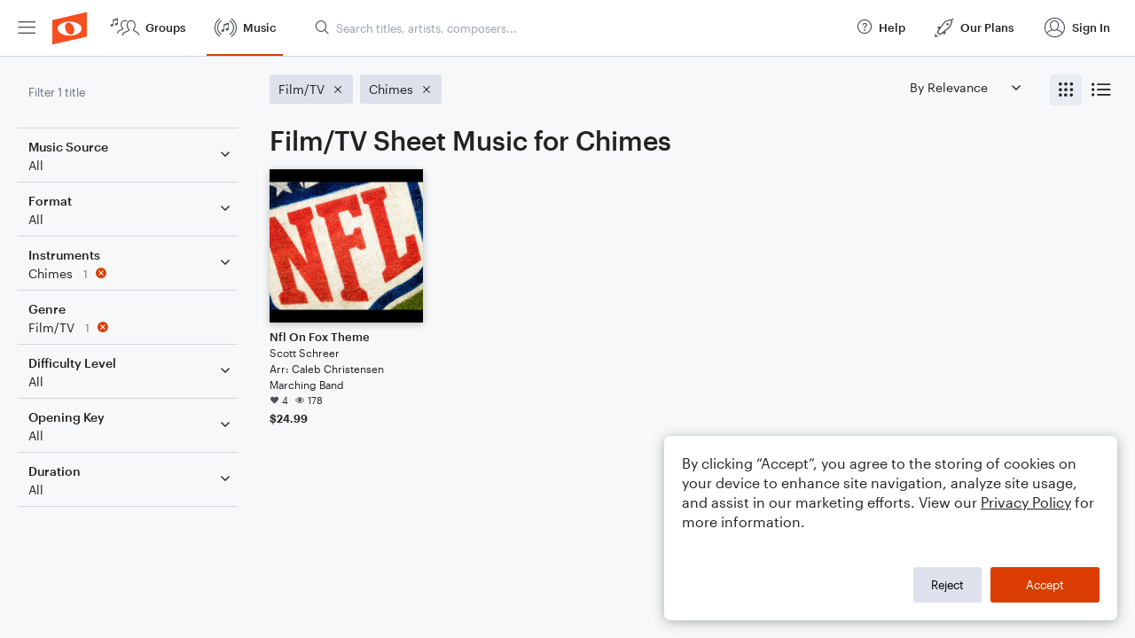

--- FILE ---
content_type: application/xml
request_url: https://production-assets.noteflight.com/client/instruments/manifest-2ba196d1c9e2512b282c.xml
body_size: 9515
content:
<instrumentManifest version="1.0">
    <!-- NOTE: MIDI patches are one lower than their final value. -->
    <instrumentLibrary>
        <!-- Piano and Grand Piano -->
        <instrument>
            <uri>percussion/pitched/piano/basic</uri>
            <alias>percussion/pitched/piano</alias>
            <alias>percussion/pitched</alias>
            <alias>default</alias>
            <group>keyboards</group>
            <group>jazz</group>
            <name>Piano</name>
            <genericInstrument>piano_keyboard</genericInstrument>
            <description>Basic sampled piano sound</description>
            <specification>
                <bitsPerSample>16</bitsPerSample>
                <sampleRate>22050</sampleRate>
                <channels>1</channels>
                <type>audio/x-wav</type>
                <location>basic/piano/wav22mono/specification.xml</location>
            </specification>
            <partDefaults>
                <name>Piano</name>
                <shortName>Pno.</shortName>
                <staff>
                    <clef>
                        <sign>G</sign>
                    </clef>
                </staff>
                <staff>
                    <clef>
                        <sign>F</sign>
                    </clef>
                </staff>
                <transposition>0</transposition>
                <midiPatch>0</midiPatch>
            </partDefaults>
        </instrument>
        <instrument>
            <uri>percussion/pitched/piano/grand/premium</uri>
            <alias>percussion/pitched/piano/grand</alias>
            <group>keyboards</group>
            <group>jazz</group>
            <name>Grand Piano</name>
            <genericInstrument>piano_keyboard</genericInstrument>
            <description>Grand Piano. Sample by SONiVOX. Copyright © 2010 Sonic Network, Inc. http://www.sonivoxmi.com.</description>
            <specification>
                <bitsPerSample>16</bitsPerSample>
                <sampleRate>44100</sampleRate>
                <channels>1</channels>
                <type>audio/x-wav</type>
                <location>basic/GrandPiano/specification.xml</location>
            </specification>
            <partDefaults>
                <name>Piano</name>
                <shortName>Pno.</shortName>
                <staff>
                    <clef>
                        <sign>G</sign>
                    </clef>
                </staff>
                <staff>
                    <clef>
                        <sign>F</sign>
                    </clef>
                </staff>
                <octaveShift>0</octaveShift>
                <transposition>0</transposition>
                <midiPatch>0</midiPatch>
            </partDefaults>
        </instrument>
        <!-- Basic Double Bass and Double Bass -->
        <instrument classic="true">
            <uri>strings/bass/acoustic/basic</uri>
            <alias>strings/bass/acoustic</alias>
            <group>bowed strings</group>
            <name>Basic Double Bass</name>
            <genericInstrument>double_bass</genericInstrument>
            <description>Acoustic bass sample (University of Iowa)</description>
            <specification>
                <bitsPerSample>16</bitsPerSample>
                <sampleRate>22050</sampleRate>
                <channels>1</channels>
                <type>audio/x-wav</type>
                <location>basic/acousticBass/wav22mono/specification.xml</location>
            </specification>
            <partDefaults>
                <name>Double Bass</name>
                <shortName>D.B.</shortName>
                <staff>
                    <clef>
                        <sign>F</sign>
                    </clef>
                </staff>
                <transposition>0</transposition>
                <octaveShift>1</octaveShift>
                <midiPatch>32</midiPatch>
            </partDefaults>
        </instrument>
        <instrument>
            <uri>strings/bass/solo/premium</uri>
            <alias>strings/bass/solo</alias>
            <group>bowed strings</group>
            <name>Double Bass</name>
            <genericInstrument>double_bass</genericInstrument>
            <description>Solo Bass. Sample by SONiVOX. Copyright © 2010 Sonic Network, Inc. http://www.sonivoxmi.com.</description>
            <specification>
                <bitsPerSample>16</bitsPerSample>
                <sampleRate>44100</sampleRate>
                <channels>1</channels>
                <type>audio/x-wav</type>
                <location>basic/SoloBass/specification.xml</location>
            </specification>
            <partDefaults>
                <name>Double Bass</name>
                <shortName>D.B.</shortName>
                <staff>
                    <clef>
                        <sign>F</sign>
                    </clef>
                </staff>
                <octaveShift>1</octaveShift>
                <transposition>0</transposition>
                <midiPatch>43</midiPatch>
            </partDefaults>
        </instrument>
        <!-- Basic Drums (Standard) and Drums (Standard) -->
        <instrument classic="true">
            <uri>percussion/drums/basicStandard</uri>
            <alias>percussion/unpitched</alias>
            <group>unpitched percussion</group>
            <name>Basic Drums (Standard)</name>
            <genericInstrument>drum_set</genericInstrument>
            <description>Drum Kit (Percussive Arts Society Layout)</description>
            <specification>
                <bitsPerSample>16</bitsPerSample>
                <sampleRate>22050</sampleRate>
                <channels>1</channels>
                <type>audio/x-wav</type>
                <location>basic/drumkitStd/wav22mono/specification.xml</location>
            </specification>
            <partDefaults>
                <name>Drums</name>
                <shortName>Dr.</shortName>
                <staff>
                    <clef>
                        <sign>percussion2</sign>
                        <percussionMap>PAS</percussionMap>
                    </clef>
                </staff>
            </partDefaults>
        </instrument>
        <instrument>
            <uri>percussion/drums/premiumStandard</uri>
            <group>unpitched percussion</group>
            <name>Drums (Standard)</name>
            <genericInstrument>drum_set</genericInstrument>
            <description>Session Drums (Percussive Arts Society Standard Layout). Sample by SONiVOX. Copyright © 2010 Sonic Network, Inc. http://www.sonivoxmi.com.</description>
            <specification>
                <bitsPerSample>16</bitsPerSample>
                <sampleRate>44100</sampleRate>
                <channels>1</channels>
                <type>audio/x-wav</type>
                <location>basic/SessionDrumsStd/specification.xml</location>
            </specification>
            <partDefaults>
                <name>Drums</name>
                <shortName>Dr.</shortName>
                <staff>
                    <clef>
                        <sign>percussion2</sign>
                        <percussionMap>PAS</percussionMap>
                    </clef>
                </staff>
                <octaveShift>0</octaveShift>
                <transposition></transposition>
                <midiPatch></midiPatch>
            </partDefaults>
        </instrument>
        <!-- Basic Drums (Berklee) and Drums (Berklee) -->
        <instrument classic="true">
            <uri>percussion/drums/standard/basic</uri>
            <alias>percussion/drums/standard</alias>
            <alias>percussion/drums</alias>
            <group>unpitched percussion</group>
            <name>Basic Drums (Berklee)</name>
            <genericInstrument>drum_set</genericInstrument>
            <description>Drum Kit (Berklee layout)</description>
            <specification>
                <bitsPerSample>16</bitsPerSample>
                <sampleRate>22050</sampleRate>
                <channels>1</channels>
                <type>audio/x-wav</type>
                <location>basic/drumkit/wav22mono/specification.xml</location>
            </specification>
            <partDefaults>
                <name>Drums</name>
                <shortName>Dr.</shortName>
                <staff>
                    <clef>
                        <sign>percussion</sign>
                        <note>D3</note>
                        <line>2</line>
                    </clef>
                </staff>
            </partDefaults>
        </instrument>
        <instrument>
            <uri>percussion/drums/premium</uri>
            <group>unpitched percussion</group>
            <name>Drums (Berklee)</name>
            <genericInstrument>drum_set</genericInstrument>
            <description>Session Drums (Berklee Layout). Sample by SONiVOX. Copyright © 2010 Sonic Network, Inc. http://www.sonivoxmi.com.</description>
            <specification>
                <bitsPerSample>16</bitsPerSample>
                <sampleRate>44100</sampleRate>
                <channels>1</channels>
                <type>audio/x-wav</type>
                <location>basic/SessionDrums/specification.xml</location>
            </specification>
            <partDefaults>
                <name>Drums</name>
                <shortName>Dr.</shortName>
                <staff>
                    <clef>
                        <sign>percussion</sign>
                    </clef>
                </staff>
                <octaveShift>0</octaveShift>
                <transposition></transposition>
                <midiPatch></midiPatch>
            </partDefaults>
        </instrument>
        <!-- Rhythm -->
        <instrument>
            <uri>percussion/generic/rhythm</uri>
            <group>unpitched percussion</group>
            <name>Rhythm</name>
            <genericInstrument>percussion</genericInstrument>
            <description>Rhythm staff without lines</description>
            <specification>
                <bitsPerSample>16</bitsPerSample>
                <sampleRate>22050</sampleRate>
                <channels>1</channels>
                <type>audio/x-wav</type>
                <location>basic/drumkitStd/wav22mono/specification.xml</location>
            </specification>
            <partDefaults>
                <name>Rhythm</name>
                <shortName>Rhythm</shortName>
                <staff>
                    <clef>
                        <sign>percussion2</sign>
                        <note>B4</note>
                        <line>2</line>
                        <displayLineCount>0</displayLineCount>
                    </clef>
                </staff>
            </partDefaults>
        </instrument>
        <!-- Basic Violin and Violin -->
        <instrument classic="true">
            <uri>strings/violin/basic</uri>
            <alias>strings/violin</alias>
            <alias>strings</alias>
            <group>bowed strings</group>
            <name>Basic Violin</name>
            <genericInstrument>violin</genericInstrument>
            <description>Violin sample (University of Iowa)</description>
            <specification>
                <bitsPerSample>16</bitsPerSample>
                <sampleRate>22050</sampleRate>
                <channels>1</channels>
                <type>audio/x-wav</type>
                <location>basic/BasicViolin/wav22mono/specification.xml</location>
            </specification>
            <partDefaults>
                <name>Violin</name>
                <shortName>Vn.</shortName>
                <staff>
                    <clef>
                        <sign>G</sign>
                    </clef>
                </staff>
                <transposition>0</transposition>
                <midiPatch>40</midiPatch>
            </partDefaults>
        </instrument>
        <instrument>
            <uri>strings/violin/solo/premium</uri>
            <alias>strings/violin/solo</alias>
            <group>bowed strings</group>
            <name>Violin</name>
            <genericInstrument>violin</genericInstrument>
            <description>Solo Violin. Sample by SONiVOX. Copyright © 2010 Sonic Network, Inc. http://www.sonivoxmi.com.</description>
            <specification>
                <bitsPerSample>16</bitsPerSample>
                <sampleRate>44100</sampleRate>
                <channels>1</channels>
                <type>audio/x-wav</type>
                <location>basic/SoloViolin/specification.xml</location>
            </specification>
            <partDefaults>
                <name>Violin</name>
                <shortName>Vn.</shortName>
                <staff>
                    <clef>
                        <sign>G</sign>
                    </clef>
                </staff>
                <octaveShift>0</octaveShift>
                <transposition>0</transposition>
                <midiPatch>40</midiPatch>
            </partDefaults>
        </instrument>
        <!-- Basic Viola and Viola -->
        <instrument classic="true">
            <uri>strings/viola/basic</uri>
            <alias>strings/viola</alias>
            <group>bowed strings</group>
            <name>Basic Viola</name>
            <genericInstrument>viola</genericInstrument>
            <description>Viola sample (University of Iowa)</description>
            <specification>
                <bitsPerSample>16</bitsPerSample>
                <sampleRate>22050</sampleRate>
                <channels>1</channels>
                <type>audio/x-wav</type>
                <location>basic/BasicViola/wav22mono/specification.xml</location>
            </specification>
            <partDefaults>
                <name>Viola</name>
                <shortName>Va.</shortName>
                <staff>
                    <clef>
                        <sign>C</sign>
                        <note>C4</note>
                        <line>2</line>
                    </clef>
                </staff>
                <transposition>0</transposition>
                <midiPatch>41</midiPatch>
            </partDefaults>
        </instrument>
        <instrument>
            <uri>strings/viola/solo/premium</uri>
            <alias>strings/viola/solo</alias>
            <alias>strings/viol/alto</alias>
            <group>bowed strings</group>
            <name>Viola</name>
            <genericInstrument>viola</genericInstrument>
            <description>Solo Viola. Sample by SONiVOX. Copyright © 2010 Sonic Network, Inc. http://www.sonivoxmi.com.</description>
            <specification>
                <bitsPerSample>16</bitsPerSample>
                <sampleRate>44100</sampleRate>
                <channels>1</channels>
                <type>audio/x-wav</type>
                <location>basic/SoloViola/specification.xml</location>
            </specification>
            <partDefaults>
                <name>Viola</name>
                <shortName>Va.</shortName>
                <staff>
                    <clef>
                        <sign>C</sign>
                        <note>C4</note>
                        <line>2</line>
                    </clef>
                </staff>
                <octaveShift>0</octaveShift>
                <transposition>0</transposition>
                <midiPatch>41</midiPatch>
            </partDefaults>
        </instrument>
        <!-- Basic Cello and Cello -->
        <instrument classic="true">
            <uri>strings/cello/basic</uri>
            <alias>strings/viol/tenor</alias>
            <alias>strings/cello</alias>
            <group>bowed strings</group>
            <name>Basic Cello</name>
            <genericInstrument>cello</genericInstrument>
            <description>Cello sample (University of Iowa)</description>
            <specification>
                <bitsPerSample>16</bitsPerSample>
                <sampleRate>22050</sampleRate>
                <channels>1</channels>
                <type>audio/x-wav</type>
                <location>basic/BasicCello/wav22mono/specification.xml</location>
            </specification>
            <partDefaults>
                <name>Violoncello</name>
                <shortName>Vc.</shortName>
                <staff>
                    <clef>
                        <sign>F</sign>
                    </clef>
                </staff>
                <transposition>0</transposition>
                <midiPatch>42</midiPatch>
            </partDefaults>
        </instrument>
        <instrument>
            <uri>strings/cello/solo/premium</uri>
            <alias>strings/cello/solo</alias>
            <alias>strings/viol/tenor</alias>
            <group>bowed strings</group>
            <name>Cello</name>
            <genericInstrument>cello</genericInstrument>
            <description>Solo Cello. Sample by SONiVOX. Copyright © 2010 Sonic Network, Inc. http://www.sonivoxmi.com.</description>
            <specification>
                <bitsPerSample>16</bitsPerSample>
                <sampleRate>44100</sampleRate>
                <channels>1</channels>
                <type>audio/x-wav</type>
                <location>basic/SoloCello/specification.xml</location>
            </specification>
            <partDefaults>
                <name>Violoncello</name>
                <shortName>Vc.</shortName>
                <staff>
                    <clef>
                        <sign>F</sign>
                    </clef>
                </staff>
                <octaveShift>0</octaveShift>
                <transposition>0</transposition>
                <midiPatch>42</midiPatch>
            </partDefaults>
        </instrument>
        <!-- Guitar and Classical Guitar -->
        <instrument>
            <uri>strings/guitar/acoustic/classical/basic</uri>
            <alias>strings/guitar/acoustic/classical</alias>
            <alias>strings/guitar/acoustic</alias>
            <alias>strings/guitar</alias>
            <group>plucked strings</group>
            <name>Guitar</name>
            <genericInstrument>guitar</genericInstrument>
            <description>Classical guitar</description>
            <specification>
                <bitsPerSample>16</bitsPerSample>
                <sampleRate>22050</sampleRate>
                <channels>1</channels>
                <type>audio/x-wav</type>
                <location>basic/BasicGuitar/wav22mono/specification.xml</location>
            </specification>
            <partDefaults>
                <name>Guitar</name>
                <shortName>Gtr.</shortName>
                <staff>
                    <clef>
                        <sign>G</sign>
                    </clef>
                </staff>
                <transposition>0</transposition>
                <octaveShift>1</octaveShift>
                <midiPatch>24</midiPatch>
            </partDefaults>
        </instrument>
        <instrument>
            <uri>strings/guitar/acoustic/classical/premium</uri>
            <group>plucked strings</group>
            <name>Classical Guitar</name>
            <genericInstrument>guitar</genericInstrument>
            <description>Classical guitar. Sample by SONiVOX. Copyright © 2010 Sonic Network, Inc. http://www.sonivoxmi.com.</description>
            <specification>
                <bitsPerSample>16</bitsPerSample>
                <sampleRate>22050</sampleRate>
                <channels>1</channels>
                <type>audio/x-wav</type>
                <location>basic/guitar/specification.xml</location>
            </specification>
            <partDefaults>
                <name>Classical Guitar</name>
                <shortName>Class.Gtr.</shortName>
                <staff>
                    <clef>
                        <sign>G</sign>
                    </clef>
                </staff>
                <transposition>0</transposition>
                <octaveShift>1</octaveShift>
                <midiPatch>24</midiPatch>
            </partDefaults>
        </instrument>
        <!-- Guitar (Tab) and Classical Guitar (Tab) -->
        <instrument>
            <uri>strings/guitar/acoustic/classical/tab</uri>
            <name>Guitar (Tab)</name>
            <genericInstrument>guitar_tab</genericInstrument>
            <group>plucked strings</group>
            <description>Classical guitar (tab)</description>
            <specification>
                <bitsPerSample>16</bitsPerSample>
                <sampleRate>22050</sampleRate>
                <channels>1</channels>
                <type>audio/x-wav</type>
                <location>basic/BasicGuitar/wav22mono/specification.xml</location>
            </specification>
            <partDefaults>
                <name>Guitar</name>
                <shortName>Gtr.</shortName>
                <staff>
                    <staffTuning>
                        <line>
                            <note>E2</note>
                        </line>
                        <line>
                            <note>A2</note>
                        </line>
                        <line>
                            <note>D3</note>
                        </line>
                        <line>
                            <note>G3</note>
                        </line>
                        <line>
                            <note>B3</note>
                        </line>
                        <line>
                            <note>E4</note>
                        </line>
                    </staffTuning>
                    <clef>
                        <sign>tab</sign>
                    </clef>
                </staff>
                <transposition>0</transposition>
                <midiPatch>24</midiPatch>
            </partDefaults>
        </instrument>
        <instrument>
            <uri>strings/guitar/acoustic/classical/premium/tab</uri>
            <group>plucked strings</group>
            <name>Classical Guitar (Tab)</name>
            <genericInstrument>guitar_tab</genericInstrument>
            <description>Classical guitar (Tab). Sample by SONiVOX. Copyright © 2010 Sonic Network, Inc. http://www.sonivoxmi.com.</description>
            <specification>
                <bitsPerSample>16</bitsPerSample>
                <sampleRate>22050</sampleRate>
                <channels>1</channels>
                <type>audio/x-wav</type>
                <location>basic/guitar/specification.xml</location>
            </specification>
            <partDefaults>
                <name>Classical Guitar</name>
                <shortName>Class.Gtr.</shortName>
                <staff>
                    <staffTuning>
                        <line>
                            <note>E2</note>
                        </line>
                        <line>
                            <note>A2</note>
                        </line>
                        <line>
                            <note>D3</note>
                        </line>
                        <line>
                            <note>G3</note>
                        </line>
                        <line>
                            <note>B3</note>
                        </line>
                        <line>
                            <note>E4</note>
                        </line>
                    </staffTuning>
                    <clef>
                        <sign>tab</sign>
                    </clef>
                </staff>
                <transposition>0</transposition>
                <midiPatch>24</midiPatch>
            </partDefaults>
        </instrument>
        <!-- Basic Flute and Flute -->
        <instrument classic="true">
            <uri>woodwind/flute/basic</uri>
            <alias>woodwind/flute</alias>
            <name>Basic Flute</name>
            <genericInstrument>flute</genericInstrument>
            <description>Flute sample (University of Iowa)</description>
            <specification>
                <bitsPerSample>16</bitsPerSample>
                <sampleRate>22050</sampleRate>
                <channels>1</channels>
                <type>audio/x-wav</type>
                <location>basic/BasicFlute/wav22mono/specification.xml</location>
            </specification>
            <partDefaults>
                <name>Flute</name>
                <shortName>Fl.</shortName>
                <staff>
                    <clef>
                        <sign>G</sign>
                    </clef>
                </staff>
                <transposition>0</transposition>
                <midiPatch>73</midiPatch>
            </partDefaults>
        </instrument>
        <instrument>
            <uri>woodwind/flute/premium</uri>
            <name>Flute</name>
            <genericInstrument>flute</genericInstrument>
            <description>Flute. Sample by SONiVOX. Copyright © 2010 Sonic Network, Inc. http://www.sonivoxmi.com.</description>
            <specification>
                <bitsPerSample>16</bitsPerSample>
                <sampleRate>44100</sampleRate>
                <channels>1</channels>
                <type>audio/x-wav</type>
                <location>basic/Flute/specification.xml</location>
            </specification>
            <partDefaults>
                <name>Flute</name>
                <shortName>Fl.</shortName>
                <staff>
                    <clef>
                        <sign>G</sign>
                    </clef>
                </staff>
                <octaveShift>0</octaveShift>
                <transposition>0</transposition>
                <midiPatch>73</midiPatch>
            </partDefaults>
        </instrument>
        <!-- Basic Soprano Sax and Soprano Sax -->
        <instrument classic="true">
            <uri>woodwind/saxophone/soprano/basic</uri>
            <alias>woodwind/saxophone/soprano</alias>
            <name>Basic Soprano Sax</name>
            <genericInstrument>soprano_saxophone</genericInstrument>
            <description>Soprano saxophone</description>
            <specification>
                <bitsPerSample>16</bitsPerSample>
                <sampleRate>22050</sampleRate>
                <channels>1</channels>
                <type>audio/x-wav</type>
                <location>basic/BasicSopranoSax/wav22mono/specification.xml</location>
            </specification>
            <partDefaults>
                <name>Soprano Sax</name>
                <shortName>S.Sax.</shortName>
                <staff>
                    <clef>
                        <sign>G</sign>
                    </clef>
                </staff>
                <transposition>-2</transposition>
                <midiPatch>64</midiPatch>
            </partDefaults>
        </instrument>
        <instrument>
            <uri>woodwind/saxophone/soprano/premium</uri>
            <group>woodwind</group>
            <group>jazz</group>
            <name>Soprano Sax</name>
            <genericInstrument>soprano_saxophone</genericInstrument>
            <description>Soprano saxophone. Sample by SONiVOX. Copyright © 2010 Sonic Network, Inc. http://www.sonivoxmi.com.</description>
            <specification>
                <bitsPerSample>16</bitsPerSample>
                <sampleRate>22050</sampleRate>
                <channels>1</channels>
                <type>audio/x-wav</type>
                <location>basic/sopranoSax/specification.xml</location>
            </specification>
            <partDefaults>
                <name>Soprano Sax</name>
                <shortName>S.Sax.</shortName>
                <staff>
                    <clef>
                        <sign>G</sign>
                    </clef>
                </staff>
                <transposition>-2</transposition>
                <midiPatch>64</midiPatch>
            </partDefaults>
        </instrument>
        <!-- Basic Alto Sax and Alto Sax -->
        <instrument classic="true">
            <uri>woodwind/saxophone/alto/basic</uri>
            <alias>woodwind/saxophone/alto</alias>
            <alias>woodwind/saxophone</alias>
            <genericInstrument>alto_saxophone</genericInstrument>
            <name>Basic Alto Sax</name>
            <description>Alto saxophone</description>
            <specification>
                <bitsPerSample>16</bitsPerSample>
                <sampleRate>22050</sampleRate>
                <channels>1</channels>
                <type>audio/x-wav</type>
                <location>basic/BasicSopranoSax/wav22mono/specification.xml</location>
            </specification>
            <partDefaults>
                <name>Alto Sax</name>
                <shortName>A.Sax.</shortName>
                <staff>
                    <clef>
                        <sign>G</sign>
                    </clef>
                </staff>
                <transposition>-9</transposition>
                <midiPatch>65</midiPatch>
            </partDefaults>
        </instrument>
        <instrument>
            <uri>woodwind/saxophone/alto/premium</uri>
            <group>woodwind</group>
            <group>jazz</group>
            <name>Alto Sax</name>
            <genericInstrument>alto_saxophone</genericInstrument>
            <description>Alto Saxophone. Sample by SONiVOX. Copyright © 2010 Sonic Network, Inc. http://www.sonivoxmi.com.</description>
            <specification>
                <bitsPerSample>16</bitsPerSample>
                <sampleRate>44100</sampleRate>
                <channels>1</channels>
                <type>audio/x-wav</type>
                <location>basic/AltoSax/specification.xml</location>
            </specification>
            <partDefaults>
                <name>Alto Sax</name>
                <shortName>A.Sax.</shortName>
                <staff>
                    <clef>
                        <sign>G</sign>
                    </clef>
                </staff>
                <octaveShift>0</octaveShift>
                <transposition>-9</transposition>
                <midiPatch>65</midiPatch>
            </partDefaults>
        </instrument>
        <!-- Basic Tenor Sax and Tenor Sax -->
        <instrument classic="true">
            <uri>woodwind/saxophone/tenor/basic</uri>
            <alias>woodwind/saxophone/tenor</alias>
            <name>Basic Tenor Sax</name>
            <genericInstrument>tenor_saxophone</genericInstrument>
            <description>Tenor saxophone</description>
            <specification>
                <bitsPerSample>16</bitsPerSample>
                <sampleRate>22050</sampleRate>
                <channels>1</channels>
                <type>audio/x-wav</type>
                <location>basic/BasicSopranoSax/wav22mono/specification.xml</location>
            </specification>
            <partDefaults>
                <name>Tenor Sax</name>
                <shortName>T.Sax.</shortName>
                <staff>
                    <clef>
                        <sign>G</sign>
                    </clef>
                </staff>
                <transposition>-14</transposition>
                <midiPatch>66</midiPatch>
            </partDefaults>
        </instrument>
        <instrument>
            <uri>woodwind/saxophone/tenor/premium</uri>
            <name>Tenor Sax</name>
            <genericInstrument>tenor_saxophone</genericInstrument>
            <description>Tenor Saxophone. Sample by SONiVOX. Copyright © 2010 Sonic Network, Inc. http://www.sonivoxmi.com.</description>
            <specification>
                <bitsPerSample>16</bitsPerSample>
                <sampleRate>44100</sampleRate>
                <channels>1</channels>
                <type>audio/x-wav</type>
                <location>basic/TenorSax/specification.xml</location>
            </specification>
            <partDefaults>
                <name>Tenor Sax</name>
                <shortName>T.Sax.</shortName>
                <staff>
                    <clef>
                        <sign>G</sign>
                    </clef>
                </staff>
                <octaveShift>0</octaveShift>
                <transposition>-14</transposition>
                <midiPatch>66</midiPatch>
            </partDefaults>
        </instrument>
        <!-- Basic Clarinet and Clarinet -->
        <instrument classic="true">
            <uri>woodwind/clarinet/basic</uri>
            <alias>woodwind/clarinet</alias>
            <alias>woodwind</alias>
            <name>Basic Clarinet</name>
            <genericInstrument>clarinet</genericInstrument>
            <description>Clarinet sample (University of Iowa)</description>
            <specification>
                <bitsPerSample>16</bitsPerSample>
                <sampleRate>22050</sampleRate>
                <channels>1</channels>
                <type>audio/x-wav</type>
                <location>basic/BasicClarinet/wav22mono/specification.xml</location>
            </specification>
            <partDefaults>
                <name>Clarinet</name>
                <shortName>Cl.</shortName>
                <staff>
                    <clef>
                        <sign>G</sign>
                    </clef>
                </staff>
                <transposition>-2</transposition>
                <midiPatch>71</midiPatch>
            </partDefaults>
        </instrument>
        <instrument>
            <uri>woodwind/clarinet/premium</uri>
            <name>Clarinet</name>
            <genericInstrument>clarinet</genericInstrument>
            <description>Clarinet. Sample by SONiVOX. Copyright © 2010 Sonic Network, Inc. http://www.sonivoxmi.com.</description>
            <specification>
                <bitsPerSample>16</bitsPerSample>
                <sampleRate>44100</sampleRate>
                <channels>1</channels>
                <type>audio/x-wav</type>
                <location>basic/Clarinet/specification.xml</location>
            </specification>
            <partDefaults>
                <name>Clarinet</name>
                <shortName>Cl.</shortName>
                <staff>
                    <clef>
                        <sign>G</sign>
                    </clef>
                </staff>
                <octaveShift>0</octaveShift>
                <transposition>-2</transposition>
                <midiPatch>71</midiPatch>
            </partDefaults>
        </instrument>
        <!-- Basic Oboe and Oboe -->
        <instrument classic="true">
            <uri>woodwind/oboe/basic</uri>
            <alias>woodwind/oboe</alias>
            <name>Basic Oboe</name>
            <genericInstrument>oboe</genericInstrument>
            <description>Oboe sample (University of Iowa)</description>
            <specification>
                <bitsPerSample>16</bitsPerSample>
                <sampleRate>22050</sampleRate>
                <channels>1</channels>
                <type>audio/x-wav</type>
                <location>basic/BasicOboe/wav22mono/specification.xml</location>
            </specification>
            <partDefaults>
                <name>Oboe</name>
                <shortName>Ob.</shortName>
                <staff>
                    <clef>
                        <sign>G</sign>
                    </clef>
                </staff>
                <transposition>0</transposition>
                <midiPatch>68</midiPatch>
            </partDefaults>
        </instrument>
        <instrument>
            <uri>woodwind/oboe/premium</uri>
            <name>Oboe</name>
            <genericInstrument>oboe</genericInstrument>
            <description>Oboe. Sample by SONiVOX. Copyright © 2010 Sonic Network, Inc. http://www.sonivoxmi.com.</description>
            <specification>
                <bitsPerSample>16</bitsPerSample>
                <sampleRate>44100</sampleRate>
                <channels>1</channels>
                <type>audio/x-wav</type>
                <location>basic/Oboe/specification.xml</location>
            </specification>
            <partDefaults>
                <name>Oboe</name>
                <shortName>Ob.</shortName>
                <staff>
                    <clef>
                        <sign>G</sign>
                    </clef>
                </staff>
                <octaveShift>0</octaveShift>
                <transposition>0</transposition>
                <midiPatch>68</midiPatch>
            </partDefaults>
        </instrument>
        <!-- Basic Bassoon and Bassoon -->
        <instrument classic="true">
            <uri>woodwind/bassoon/basic</uri>
            <alias>woodwind/bassoon</alias>
            <name>Basic Bassoon</name>
            <genericInstrument>bassoon</genericInstrument>
            <description>Bassoon sample (University of Iowa)</description>
            <specification>
                <bitsPerSample>16</bitsPerSample>
                <sampleRate>22050</sampleRate>
                <channels>1</channels>
                <type>audio/x-wav</type>
                <location>basic/BasicBassoon/wav22mono/specification.xml</location>
            </specification>
            <partDefaults>
                <name>Bassoon</name>
                <shortName>Bsn.</shortName>
                <staff>
                    <clef>
                        <sign>F</sign>
                    </clef>
                </staff>
                <transposition>0</transposition>
                <midiPatch>70</midiPatch>
            </partDefaults>
        </instrument>
        <instrument>
            <uri>woodwind/bassoon/premium</uri>
            <alias>woodwind/contrabassoon</alias>
            <name>Bassoon</name>
            <genericInstrument>bassoon</genericInstrument>
            <description>Bassoon. Sample by SONiVOX. Copyright © 2010 Sonic Network, Inc. http://www.sonivoxmi.com.</description>
            <specification>
                <bitsPerSample>16</bitsPerSample>
                <sampleRate>44100</sampleRate>
                <channels>1</channels>
                <type>audio/x-wav</type>
                <location>basic/Bassoon/specification.xml</location>
            </specification>
            <partDefaults>
                <name>Bassoon</name>
                <shortName>Bsn.</shortName>
                <staff>
                    <clef>
                        <sign>F</sign>
                    </clef>
                </staff>
                <octaveShift>0</octaveShift>
                <transposition>0</transposition>
                <midiPatch>70</midiPatch>
            </partDefaults>
        </instrument>
        <!-- Basic Trumpet and Trumpet -->
        <instrument classic="true">
            <uri>brass/trumpet/basic</uri>
            <alias>brass/trumpet</alias>
            <alias>brass</alias>
            <name>Basic Trumpet</name>
            <genericInstrument>trumpet_cornet</genericInstrument>
            <description>Trumpet</description>
            <specification>
                <bitsPerSample>16</bitsPerSample>
                <sampleRate>22050</sampleRate>
                <channels>1</channels>
                <type>audio/x-wav</type>
                <location>basic/BasicTrumpet/wav22mono/specification.xml</location>
            </specification>
            <partDefaults>
                <name>Trumpet</name>
                <shortName>Tpt.</shortName>
                <staff>
                    <clef>
                        <sign>G</sign>
                    </clef>
                </staff>
                <transposition>-2</transposition>
                <midiPatch>56</midiPatch>
            </partDefaults>
        </instrument>
        <instrument>
            <uri>brass/trumpet/premium</uri>
            <group>brass</group>
            <group>jazz</group>
            <name>Trumpet</name>
            <genericInstrument>trumpet_cornet</genericInstrument>
            <description>Trumpet. Sample by SONiVOX. Copyright © 2010 Sonic Network, Inc. http://www.sonivoxmi.com.</description>
            <specification>
                <bitsPerSample>16</bitsPerSample>
                <sampleRate>44100</sampleRate>
                <channels>1</channels>
                <type>audio/x-wav</type>
                <location>basic/Trumpet/specification.xml</location>
            </specification>
            <partDefaults>
                <name>Trumpet</name>
                <shortName>Tpt.</shortName>
                <staff>
                    <clef>
                        <sign>G</sign>
                    </clef>
                </staff>
                <octaveShift>0</octaveShift>
                <transposition>-2</transposition>
                <midiPatch>56</midiPatch>
            </partDefaults>
        </instrument>
        <!-- Basic Trombone and Trombone -->
        <instrument classic="true">
            <uri>brass/trombone/basic</uri>
            <alias>brass/trombone</alias>
            <name>Basic Trombone</name>
            <genericInstrument>trombone</genericInstrument>
            <description>Trombone sample (University of Iowa)</description>
            <specification>
                <bitsPerSample>16</bitsPerSample>
                <sampleRate>22050</sampleRate>
                <channels>1</channels>
                <type>audio/x-wav</type>
                <location>basic/BasicTrombone/wav22mono/specification.xml</location>
            </specification>
            <partDefaults>
                <name>Trombone</name>
                <shortName>Tbn.</shortName>
                <staff>
                    <clef>
                        <sign>F</sign>
                    </clef>
                </staff>
                <transposition>0</transposition>
                <midiPatch>57</midiPatch>
            </partDefaults>
        </instrument>
        <instrument>
            <uri>brass/trombone/premium</uri>
            <group>brass</group>
            <group>jazz</group>
            <name>Trombone</name>
            <genericInstrument>trombone</genericInstrument>
            <description>Trombone. Sample by SONiVOX. Copyright © 2010 Sonic Network, Inc. http://www.sonivoxmi.com.</description>
            <specification>
                <bitsPerSample>16</bitsPerSample>
                <sampleRate>44100</sampleRate>
                <channels>1</channels>
                <type>audio/x-wav</type>
                <location>basic/Trombone/specification.xml</location>
            </specification>
            <partDefaults>
                <name>Trombone</name>
                <shortName>Tbn.</shortName>
                <staff>
                    <clef>
                        <sign>F</sign>
                    </clef>
                </staff>
                <octaveShift>0</octaveShift>
                <transposition>0</transposition>
                <midiPatch>57</midiPatch>
            </partDefaults>
        </instrument>
        <!-- Basic Electric Bass and Electric Bass -->
        <instrument classic="true">
            <uri>strings/bass/electric/basic</uri>
            <alias>strings/bass/electric</alias>
            <alias>strings/bass</alias>
            <group>plucked strings</group>
            <name>Basic Electric Bass</name>
            <genericInstrument>bass_guitar</genericInstrument>
            <description>Electric bass (Synthesized)</description>
            <specification>
                <bitsPerSample>16</bitsPerSample>
                <sampleRate>22050</sampleRate>
                <channels>1</channels>
                <type>audio/x-wav</type>
                <location>basic/electricBass/wav22mono/specification.xml</location>
            </specification>
            <partDefaults>
                <name>Electric Bass</name>
                <shortName>E.Bs.</shortName>
                <staff>
                    <clef>
                        <sign>F</sign>
                    </clef>
                </staff>
                <transposition>0</transposition>
                <octaveShift>1</octaveShift>
                <midiPatch>38</midiPatch>
            </partDefaults>
        </instrument>
        <instrument>
            <uri>strings/bass/electric/premium</uri>
            <group>plucked strings</group>
            <name>Electric Bass</name>
            <genericInstrument>bass_guitar</genericInstrument>
            <description>Electric Bass. Sample by SONiVOX. Copyright © 2010 Sonic Network, Inc. http://www.sonivoxmi.com.</description>
            <specification>
                <bitsPerSample>16</bitsPerSample>
                <sampleRate>44100</sampleRate>
                <channels>1</channels>
                <type>audio/x-wav</type>
                <location>basic/PBassPick/specification.xml</location>
            </specification>
            <partDefaults>
                <name>Electric Bass</name>
                <shortName>E.Bs.</shortName>
                <staff>
                    <clef>
                        <sign>F</sign>
                    </clef>
                </staff>
                <octaveShift>1</octaveShift>
                <transposition>0</transposition>
                <midiPatch>34</midiPatch>
            </partDefaults>
        </instrument>
        <!-- Basic Electric Bass (Tab) and Electric Bass (Tab) -->
        <instrument classic="true">
            <uri>strings/bass/electric/basic/tab</uri>
            <name>Basic Electric Bass (Tab)</name>
            <genericInstrument>bass_guitar_tab</genericInstrument>
            <group>plucked strings</group>
            <description>Electric bass (synthesized)</description>
            <specification>
                <bitsPerSample>16</bitsPerSample>
                <sampleRate>22050</sampleRate>
                <channels>1</channels>
                <type>audio/x-wav</type>
                <location>basic/electricBass/wav22mono/specification.xml</location>
            </specification>
            <partDefaults>
                <name>Electric Bass</name>
                <shortName>E.Bs.</shortName>
                <staff>
                    <staffTuning>
                        <line>
                            <note>E1</note>
                        </line>
                        <line>
                            <note>A1</note>
                        </line>
                        <line>
                            <note>D2</note>
                        </line>
                        <line>
                            <note>G2</note>
                        </line>
                    </staffTuning>
                    <clef>
                        <sign>tab</sign>
                    </clef>
                </staff>
                <transposition>0</transposition>
                <octaveShift>1</octaveShift>
                <midiPatch>38</midiPatch>
            </partDefaults>
        </instrument>
        <instrument>
            <uri>strings/bass/electric/premium/tab</uri>
            <group>plucked strings</group>
            <name>Electric Bass (Tab)</name>
            <genericInstrument>bass_guitar_tab</genericInstrument>
            <description>Electric Bass (tab). Sample by SONiVOX. Copyright © 2010 Sonic Network, Inc. http://www.sonivoxmi.com.</description>
            <specification>
                <bitsPerSample>16</bitsPerSample>
                <sampleRate>44100</sampleRate>
                <channels>1</channels>
                <type>audio/x-wav</type>
                <location>basic/PBassPick/specification.xml</location>
            </specification>
            <partDefaults>
                <name>Electric Bass</name>
                <shortName>E.Bs.</shortName>
                <staff>
                    <staffTuning>
                        <line>
                            <note>E1</note>
                        </line>
                        <line>
                            <note>A1</note>
                        </line>
                        <line>
                            <note>D2</note>
                        </line>
                        <line>
                            <note>G2</note>
                        </line>
                    </staffTuning>
                    <clef>
                        <sign>tab</sign>
                    </clef>
                </staff>
                <transposition>0</transposition>
                <midiPatch>34</midiPatch>
            </partDefaults>
        </instrument>
        <!-- Sleigh Bell -->
        <instrument>
            <uri>percussion/unpitched/sleighBell/basic</uri>
            <alias>percussion/unpitched/sleighBell</alias>
            <group>unpitched percussion</group>
            <name>Sleigh Bell</name>
            <genericInstrument>percussion</genericInstrument>
            <description>Sleigh Bell</description>
            <specification>
                <bitsPerSample>16</bitsPerSample>
                <sampleRate>44100</sampleRate>
                <channels>1</channels>
                <type>audio/x-wav</type>
                <location>basic/sleighBell/specification.xml</location>
            </specification>
            <partDefaults>
                <name>Sleigh Bell</name>
                <shortName>Bell</shortName>
                <staff>
                    <clef>
                        <sign>percussion2</sign>
                        <note>B4</note>
                        <line>2</line>
                        <displayLineCount>1</displayLineCount>
                        <displayLineSpacing>1</displayLineSpacing>
                    </clef>
                </staff>
                <transposition>0</transposition>
                <midiPatch>100</midiPatch>
            </partDefaults>
        </instrument>
        <groupsList>
            <group>bowed strings</group>
            <group>plucked strings</group>
            <group>woodwind</group>
            <group>brass</group>
            <group>unpitched percussion</group>
            <group>keyboards</group>
        </groupsList>
    </instrumentLibrary>
    <instrumentLibrary premium="true">
        <instrument>
            <uri>strings/guitar/acoustic/steel/premium</uri>
            <alias>strings/guitar/acoustic/steel</alias>
            <name>Acoustic Guitar</name>
            <genericInstrument>acoustic_guitar</genericInstrument>
            <group>plucked strings</group>
            <group>jazz</group>
            <description>Acoustic Steel-String Guitar. Sample by SONiVOX. Copyright © 2010 Sonic Network, Inc. http://www.sonivoxmi.com.</description>
            <specification>
                <bitsPerSample>16</bitsPerSample>
                <sampleRate>44100</sampleRate>
                <channels>1</channels>
                <type>audio/x-wav</type>
                <location>premium/AcousticGuitar/specification.xml</location>
            </specification>
            <partDefaults>
                <name>Acoustic Guitar</name>
                <shortName>Gtr.</shortName>
                <staff>
                    <clef>
                        <sign>G</sign>
                    </clef>
                </staff>
                <octaveShift>1</octaveShift>
                <transposition>0</transposition>
                <midiPatch>26</midiPatch>
            </partDefaults>
        </instrument>
        <instrument>
            <uri>strings/guitar/acoustic/premium/tab</uri>
            <group>plucked strings</group>
            <group>jazz</group>
            <name>Acoustic Guitar (Tab)</name>
            <genericInstrument>acoustic_guitar_tab</genericInstrument>
            <description>Acoustic Steel-String Guitar (tab). Sample by SONiVOX. Copyright © 2010 Sonic Network, Inc. http://www.sonivoxmi.com.</description>
            <specification>
                <bitsPerSample>16</bitsPerSample>
                <sampleRate>44100</sampleRate>
                <channels>1</channels>
                <type>audio/x-wav</type>
                <location>premium/AcousticGuitar/specification.xml</location>
            </specification>
            <partDefaults>
                <name>Acoustic Guitar</name>
                <shortName>Gtr.</shortName>
                <staff>
                    <staffTuning>
                        <line>
                            <note>E2</note>
                        </line>
                        <line>
                            <note>A2</note>
                        </line>
                        <line>
                            <note>D3</note>
                        </line>
                        <line>
                            <note>G3</note>
                        </line>
                        <line>
                            <note>B3</note>
                        </line>
                        <line>
                            <note>E4</note>
                        </line>
                    </staffTuning>
                    <clef>
                        <sign>tab</sign>
                    </clef>
                </staff>
                <transposition>0</transposition>
                <midiPatch>26</midiPatch>
            </partDefaults>
        </instrument>
        <instrument>
            <uri>woodwind/saxophone/alto/premium</uri>
            <alias>woodwind/saxophone/alto</alias>
            <alias>woodwind/saxophone</alias>
            <group>woodwind</group>
            <group>jazz</group>
            <name>Alto Sax</name>
            <genericInstrument>alto_saxophone</genericInstrument>
            <description>Alto Saxophone. Sample by SONiVOX. Copyright © 2010 Sonic Network, Inc. http://www.sonivoxmi.com.</description>
            <specification>
                <bitsPerSample>16</bitsPerSample>
                <sampleRate>44100</sampleRate>
                <channels>1</channels>
                <type>audio/x-wav</type>
                <location>premium/AltoSax/specification.xml</location>
            </specification>
            <partDefaults>
                <name>Alto Sax</name>
                <shortName>A.Sax.</shortName>
                <staff>
                    <clef>
                        <sign>G</sign>
                    </clef>
                </staff>
                <octaveShift>0</octaveShift>
                <transposition>-9</transposition>
                <midiPatch>65</midiPatch>
            </partDefaults>
        </instrument>
        <instrument>
            <uri>strings/banjo</uri>
            <name>Banjo</name>
            <genericInstrument>banjo</genericInstrument>
            <group>plucked strings</group>
            <description>Banjo. Sample by SONiVOX. Copyright © 2010 Sonic Network, Inc. http://www.sonivoxmi.com.</description>
            <specification>
                <bitsPerSample>16</bitsPerSample>
                <sampleRate>44100</sampleRate>
                <channels>1</channels>
                <type>audio/x-wav</type>
                <location>premium/Banjo/specification.xml</location>
            </specification>
            <partDefaults>
                <name>Banjo</name>
                <shortName>Bnj.</shortName>
                <staff>
                    <clef>
                        <sign>G</sign>
                    </clef>
                </staff>
                <octaveShift>1</octaveShift>
                <transposition>0</transposition>
                <midiPatch>105</midiPatch>
            </partDefaults>
        </instrument>
        <instrument>
            <uri>woodwind/saxophone/baritone/premium</uri>
            <alias>woodwind/saxophone/baritone</alias>
            <group>woodwind</group>
            <group>jazz</group>
            <name>Baritone Sax</name>
            <genericInstrument>baritone_saxophone</genericInstrument>
            <description>Baritone Saxophone. Sample by SONiVOX. Copyright © 2010 Sonic Network, Inc. http://www.sonivoxmi.com.</description>
            <specification>
                <bitsPerSample>16</bitsPerSample>
                <sampleRate>44100</sampleRate>
                <channels>1</channels>
                <type>audio/x-wav</type>
                <location>premium/BaritoneSax/specification.xml</location>
            </specification>
            <partDefaults>
                <name>Baritone Sax</name>
                <shortName>B.Sax.</shortName>
                <staff>
                    <clef>
                        <sign>G</sign>
                    </clef>
                </staff>
                <octaveShift>0</octaveShift>
                <transposition>-21</transposition>
                <midiPatch>67</midiPatch>
            </partDefaults>
        </instrument>
        <instrument>
            <uri>woodwind/clarinet/bass/premium</uri>
            <alias>woodwind/clarinet/bass</alias>
            <alias>woodwind/clarinet/contrabass</alias>
            <name>Bass Clarinet</name>
            <genericInstrument>bass_clarinet</genericInstrument>
            <description>Bass Clarinet. Sample by SONiVOX. Copyright © 2010 Sonic Network, Inc. http://www.sonivoxmi.com.</description>
            <specification>
                <bitsPerSample>16</bitsPerSample>
                <sampleRate>44100</sampleRate>
                <channels>1</channels>
                <type>audio/x-wav</type>
                <location>premium/BassClarinet/specification.xml</location>
            </specification>
            <partDefaults>
                <name>Bass Clarinet</name>
                <shortName>Bs.Cl.</shortName>
                <staff>
                    <clef>
                        <sign>G</sign>
                    </clef>
                </staff>
                <octaveShift>0</octaveShift>
                <transposition>-14</transposition>
                <midiPatch>71</midiPatch>
            </partDefaults>
        </instrument>
        <instrument>
            <uri>percussion/unpitched/bass-drum/premium</uri>
            <alias>percussion/unpitched/bass-drum</alias>
            <group>unpitched percussion</group>
            <name>Bass Drum</name>
            <genericInstrument>drum_set</genericInstrument>
            <description>Orchestral Bass Drum. Sample by SONiVOX. Copyright © 2010 Sonic Network, Inc. http://www.sonivoxmi.com.</description>
            <specification>
                <bitsPerSample>16</bitsPerSample>
                <sampleRate>44100</sampleRate>
                <channels>1</channels>
                <type>audio/x-wav</type>
                <location>premium/OrchBassDrum/specification.xml</location>
            </specification>
            <partDefaults>
                <name>Bass Drum</name>
                <shortName>B.D.</shortName>
                <staff>
                    <clef>
                        <sign>percussion2</sign>
                        <note>B4</note>
                        <line>2</line>
                        <displayLineCount>1</displayLineCount>
                        <displayLineSpacing>1</displayLineSpacing>
                    </clef>
                </staff>
                <octaveShift>0</octaveShift>
                <transposition></transposition>
                <midiPatch>116</midiPatch>
            </partDefaults>
        </instrument>
        <instrument>
            <uri>percussion/drums/marchingBand/bass/premium</uri>
            <alias>percussion/drums/marchingBand/bass</alias>
            <group>unpitched percussion</group>
            <group>marching percussion</group>
            <name>Bass Drum (Marching Band)</name>
            <genericInstrument>drum_set</genericInstrument>
            <description>Bass Drum (Marching Band)</description>
            <specification>
                <bitsPerSample>16</bitsPerSample>
                <sampleRate>44100</sampleRate>
                <channels>1</channels>
                <type>audio/x-wav</type>
                <location>premium/BassMarchingBand/specification.xml</location>
            </specification>
            <partDefaults>
                <name>Bass Drum</name>
                <shortName>Bass</shortName>
                <staff>
                    <clef>
                        <sign>percussion2</sign>
                        <note>B4</note>
                        <line>2</line>
                        <displayLineCount>5</displayLineCount>
                        <displayLineSpacing>1</displayLineSpacing>
                    </clef>
                </staff>
                <transposition>0</transposition>
                <midiPatch>82</midiPatch>
            </partDefaults>
        </instrument>
        <instrument>
            <uri>strings/bass/ensemble/premium</uri>
            <alias>strings/bass/ensemble</alias>
            <group>bowed strings</group>
            <name>Double Bass (Section)</name>
            <genericInstrument>double_bass</genericInstrument>
            <description>Bass Section. Sample by SONiVOX. Copyright © 2010 Sonic Network, Inc. http://www.sonivoxmi.com.</description>
            <specification>
                <bitsPerSample>16</bitsPerSample>
                <sampleRate>44100</sampleRate>
                <channels>1</channels>
                <type>audio/x-wav</type>
                <location>premium/Basses/specification.xml</location>
            </specification>
            <partDefaults>
                <name>Double Bass</name>
                <shortName>D.B.</shortName>
                <staff>
                    <clef>
                        <sign>F</sign>
                    </clef>
                </staff>
                <octaveShift>1</octaveShift>
                <transposition>0</transposition>
                <midiPatch>43</midiPatch>
            </partDefaults>
        </instrument>
        <instrument>
            <uri>strings/bass/solo/premium</uri>
            <alias>strings/bass/solo</alias>
            <group>bowed strings</group>
            <name>Double Bass (Solo)</name>
            <genericInstrument>double_bass</genericInstrument>
            <description>Solo Bass. Sample by SONiVOX. Copyright © 2010 Sonic Network, Inc. http://www.sonivoxmi.com.</description>
            <specification>
                <bitsPerSample>16</bitsPerSample>
                <sampleRate>44100</sampleRate>
                <channels>1</channels>
                <type>audio/x-wav</type>
                <location>premium/SoloBass/specification.xml</location>
            </specification>
            <partDefaults>
                <name>Double Bass</name>
                <shortName>D.B.</shortName>
                <staff>
                    <clef>
                        <sign>F</sign>
                    </clef>
                </staff>
                <octaveShift>1</octaveShift>
                <transposition>0</transposition>
                <midiPatch>43</midiPatch>
            </partDefaults>
        </instrument>
        <instrument>
            <uri>woodwind/bassoon/premium</uri>
            <alias>woodwind/contrabassoon</alias>
            <alias>woodwind/bassoon</alias>
            <name>Bassoon</name>
            <genericInstrument>bassoon</genericInstrument>
            <description>Bassoon. Sample by SONiVOX. Copyright © 2010 Sonic Network, Inc. http://www.sonivoxmi.com.</description>
            <specification>
                <bitsPerSample>16</bitsPerSample>
                <sampleRate>44100</sampleRate>
                <channels>1</channels>
                <type>audio/x-wav</type>
                <location>premium/Bassoon/specification.xml</location>
            </specification>
            <partDefaults>
                <name>Bassoon</name>
                <shortName>Bsn.</shortName>
                <staff>
                    <clef>
                        <sign>F</sign>
                    </clef>
                </staff>
                <octaveShift>0</octaveShift>
                <transposition>0</transposition>
                <midiPatch>70</midiPatch>
            </partDefaults>
        </instrument>
        <instrument>
            <uri>percussion/unpitched/bongo/premium</uri>
            <alias>percussion/unpitched/bongo</alias>
            <group>unpitched percussion</group>
            <group>latin instruments</group>
            <name>Bongo</name>
            <genericInstrument>percussion</genericInstrument>
            <description>Bongo</description>
            <specification>
                <bitsPerSample>16</bitsPerSample>
                <sampleRate>48000</sampleRate>
                <channels>1</channels>
                <type>audio/x-wav</type>
                <location>premium/Bongo/specification.xml</location>
            </specification>
            <partDefaults>
                <name>Bongo</name>
                <shortName>Bng.</shortName>
                <staff>
                    <clef>
                        <sign>percussion2</sign>
                        <note>B4</note>
                        <line>2</line>
                        <displayLineCount>2</displayLineCount>
                        <displayLineSpacing>2</displayLineSpacing>
                    </clef>
                </staff>
                <octaveShift>0</octaveShift>
                <transposition></transposition>
                <midiPatch></midiPatch>
            </partDefaults>
        </instrument>
        <instrument>
            <uri>percussion/pitched/celesta</uri>
            <alias>percussion/pitched/celeste</alias>
            <group>pitched percussion</group>
            <group>keyboards</group>
            <name>Celesta</name>
            <genericInstrument>piano_keyboard</genericInstrument>
            <description>Celesta. Sample by SONiVOX. Copyright © 2010 Sonic Network, Inc. http://www.sonivoxmi.com.</description>
            <specification>
                <bitsPerSample>16</bitsPerSample>
                <sampleRate>48000</sampleRate>
                <channels>1</channels>
                <type>audio/x-wav</type>
                <location>premium/Celesta/specification.xml</location>
            </specification>
            <partDefaults>
                <name>Celesta</name>
                <shortName>Cel.</shortName>
                <staff>
                    <clef>
                        <sign>G</sign>
                    </clef>
                </staff>
                <staff>
                    <clef>
                        <sign>F</sign>
                    </clef>
                </staff>
                <octaveShift>-1</octaveShift>
                <transposition>0</transposition>
                <midiPatch>8</midiPatch>
            </partDefaults>
        </instrument>
        <instrument>
            <uri>strings/cello/ensemble/premium</uri>
            <alias>strings/cello/ensemble</alias>
            <group>bowed strings</group>
            <name>Cello (Section)</name>
            <genericInstrument>cello</genericInstrument>
            <description>Cello Section. Sample by SONiVOX. Copyright © 2010 Sonic Network, Inc. http://www.sonivoxmi.com.</description>
            <specification>
                <bitsPerSample>16</bitsPerSample>
                <sampleRate>44100</sampleRate>
                <channels>1</channels>
                <type>audio/x-wav</type>
                <location>premium/Cellos/specification.xml</location>
            </specification>
            <partDefaults>
                <name>Violoncello</name>
                <shortName>Vc.</shortName>
                <staff>
                    <clef>
                        <sign>F</sign>
                    </clef>
                </staff>
                <octaveShift>0</octaveShift>
                <transposition>0</transposition>
                <midiPatch>42</midiPatch>
            </partDefaults>
        </instrument>
        <instrument>
            <uri>strings/cello/solo/premium</uri>
            <alias>strings/cello/solo</alias>
            <alias>strings/cello</alias>
            <group>bowed strings</group>
            <name>Cello (Solo)</name>
            <genericInstrument>cello</genericInstrument>
            <description>Solo Cello. Sample by SONiVOX. Copyright © 2010 Sonic Network, Inc. http://www.sonivoxmi.com.</description>
            <specification>
                <bitsPerSample>16</bitsPerSample>
                <sampleRate>44100</sampleRate>
                <channels>1</channels>
                <type>audio/x-wav</type>
                <location>premium/SoloCello/specification.xml</location>
            </specification>
            <partDefaults>
                <name>Violoncello</name>
                <shortName>Vc.</shortName>
                <staff>
                    <clef>
                        <sign>F</sign>
                    </clef>
                </staff>
                <octaveShift>0</octaveShift>
                <transposition>0</transposition>
                <midiPatch>42</midiPatch>
            </partDefaults>
        </instrument>
        <instrument>
            <uri>vocal/choir/voice</uri>
            <name>Voice</name>
            <genericInstrument>voice</genericInstrument>
            <description>Voice. Sample by SONiVOX. Copyright © 2010 Sonic Network, Inc. http://www.sonivoxmi.com.</description>
            <specification>
                <bitsPerSample>16</bitsPerSample>
                <sampleRate>24000</sampleRate>
                <channels>1</channels>
                <type>audio/x-wav</type>
                <location>premium/Voice/specification.xml</location>
            </specification>
            <partDefaults>
                <name>Voice</name>
                <shortName>Voice</shortName>
                <staff>
                    <clef>
                        <sign>G</sign>
                    </clef>
                </staff>
                <transposition>0</transposition>
                <midiPatch>53</midiPatch>
                <directionsAboveStaff>true</directionsAboveStaff>
            </partDefaults>
        </instrument>
        <instrument>
            <uri>vocal/choir/soprano</uri>
            <name>Soprano Voice</name>
            <genericInstrument>soprano_voice</genericInstrument>
            <description>Soprano Voice. Sample by SONiVOX. Copyright © 2010 Sonic Network, Inc. http://www.sonivoxmi.com.</description>
            <specification>
                <bitsPerSample>16</bitsPerSample>
                <sampleRate>24000</sampleRate>
                <channels>1</channels>
                <type>audio/x-wav</type>
                <location>premium/SopranoVoice/specification.xml</location>
            </specification>
            <partDefaults>
                <name>Soprano</name>
                <shortName>S.</shortName>
                <staff>
                    <clef>
                        <sign>G</sign>
                    </clef>
                </staff>
                <transposition>0</transposition>
                <midiPatch>53</midiPatch>
                <directionsAboveStaff>true</directionsAboveStaff>
            </partDefaults>
        </instrument>
        <instrument>
            <uri>vocal/choir/alto</uri>
            <name>Alto Voice</name>
            <genericInstrument>alto_voice</genericInstrument>
            <description>Chorus, Alto. Sample by SONiVOX. Copyright © 2010 Sonic Network, Inc. http://www.sonivoxmi.com.</description>
            <specification>
                <bitsPerSample>16</bitsPerSample>
                <sampleRate>24000</sampleRate>
                <channels>1</channels>
                <type>audio/x-wav</type>
                <location>premium/AltoVoice/specification.xml</location>
            </specification>
            <partDefaults>
                <name>Alto</name>
                <shortName>A.</shortName>
                <staff>
                    <clef>
                        <sign>G</sign>
                    </clef>
                </staff>
                <transposition>0</transposition>
                <midiPatch>53</midiPatch>
                <directionsAboveStaff>true</directionsAboveStaff>
            </partDefaults>
        </instrument>
        <instrument>
            <uri>vocal/choir/tenor</uri>
            <name>Tenor Voice</name>
            <genericInstrument>tenor_voice</genericInstrument>
            <description>Tenor Voice. Sample by SONiVOX. Copyright © 2010 Sonic Network, Inc. http://www.sonivoxmi.com.</description>
            <specification>
                <bitsPerSample>16</bitsPerSample>
                <sampleRate>24000</sampleRate>
                <channels>1</channels>
                <type>audio/x-wav</type>
                <location>premium/TenorVoice/specification.xml</location>
            </specification>
            <partDefaults>
                <name>Tenor</name>
                <shortName>T.</shortName>
                <staff>
                    <clef>
                        <sign>tenorVoice</sign>
                    </clef>
                </staff>
                <transposition>0</transposition>
                <midiPatch>53</midiPatch>
                <directionsAboveStaff>true</directionsAboveStaff>
            </partDefaults>
        </instrument>
        <instrument>
            <uri>vocal/choir/baritone</uri>
            <name>Baritone Voice</name>
            <genericInstrument>baritone_voice</genericInstrument>
            <description>Chorus, Baritone. Sample by SONiVOX. Copyright © 2010 Sonic Network, Inc. http://www.sonivoxmi.com.</description>
            <specification>
                <bitsPerSample>16</bitsPerSample>
                <sampleRate>24000</sampleRate>
                <channels>1</channels>
                <type>audio/x-wav</type>
                <location>premium/BaritoneVoice/specification.xml</location>
            </specification>
            <partDefaults>
                <name>Baritone</name>
                <shortName>Bar.</shortName>
                <staff>
                    <clef>
                        <sign>F</sign>
                    </clef>
                </staff>
                <transposition>0</transposition>
                <midiPatch>53</midiPatch>
                <directionsAboveStaff>true</directionsAboveStaff>
            </partDefaults>
        </instrument>
        <instrument>
            <uri>vocal/choir/bass</uri>
            <name>Bass Voice</name>
            <genericInstrument>bass_voice</genericInstrument>
            <description>Chorus, Bass. Sample by SONiVOX. Copyright © 2010 Sonic Network, Inc. http://www.sonivoxmi.com.</description>
            <specification>
                <bitsPerSample>16</bitsPerSample>
                <sampleRate>24000</sampleRate>
                <channels>1</channels>
                <type>audio/x-wav</type>
                <location>premium/BassVoice/specification.xml</location>
            </specification>
            <partDefaults>
                <name>Bass</name>
                <shortName>B.</shortName>
                <staff>
                    <clef>
                        <sign>F</sign>
                    </clef>
                </staff>
                <transposition>0</transposition>
                <midiPatch>53</midiPatch>
                <directionsAboveStaff>true</directionsAboveStaff>
            </partDefaults>
        </instrument>
        <instrument>
            <uri>vocal/choir/female/aah</uri>
            <alias>vocal/choir/female</alias>
            <alias>vocal/alto</alias>
            <alias>vocal/soprano</alias>
            <alias>vocal/mezzo-soprano</alias>
            <alias>vocal/countertenor</alias>
            <alias>vocal/child</alias>
            <alias>vocal/female</alias>
            <alias>vocal</alias>
            <name>Chorus, Women (Ahh)</name>
            <genericInstrument>voice</genericInstrument>
            <description>Chorus, Women (Ahh). Sample by SONiVOX. Copyright © 2010 Sonic Network, Inc. http://www.sonivoxmi.com.</description>
            <specification>
                <bitsPerSample>16</bitsPerSample>
                <sampleRate>24000</sampleRate>
                <channels>1</channels>
                <type>audio/x-wav</type>
                <location>premium/ChoirFemaleAah/specification.xml</location>
            </specification>
            <partDefaults>
                <name>Women</name>
                <shortName>Women</shortName>
                <staff>
                    <clef>
                        <sign>G</sign>
                    </clef>
                </staff>
                <transposition>0</transposition>
                <midiPatch>52</midiPatch>
                <directionsAboveStaff>true</directionsAboveStaff>
            </partDefaults>
        </instrument>
        <instrument>
            <uri>vocal/choir/female/ooh</uri>
            <name>Chorus, Women (Ohh)</name>
            <genericInstrument>voice</genericInstrument>
            <description>Chorus, Women (Ohh). Sample by SONiVOX. Copyright © 2010 Sonic Network, Inc. http://www.sonivoxmi.com.</description>
            <specification>
                <bitsPerSample>16</bitsPerSample>
                <sampleRate>24000</sampleRate>
                <channels>1</channels>
                <type>audio/x-wav</type>
                <location>premium/ChoirFemaleOoh/specification.xml</location>
            </specification>
            <partDefaults>
                <name>Women</name>
                <shortName>Women</shortName>
                <staff>
                    <clef>
                        <sign>G</sign>
                    </clef>
                </staff>
                <transposition>0</transposition>
                <midiPatch>53</midiPatch>
                <directionsAboveStaff>true</directionsAboveStaff>
            </partDefaults>
        </instrument>
        <instrument>
            <uri>vocal/choir/female/ooo</uri>
            <name>Chorus, Women (Ooo)</name>
            <genericInstrument>voice</genericInstrument>
            <description>Chorus, Women (Ooo). Sample by SONiVOX. Copyright © 2010 Sonic Network, Inc. http://www.sonivoxmi.com.</description>
            <specification>
                <bitsPerSample>16</bitsPerSample>
                <sampleRate>24000</sampleRate>
                <channels>1</channels>
                <type>audio/x-wav</type>
                <location>premium/ChoirFemaleOoo/specification.xml</location>
            </specification>
            <partDefaults>
                <name>Women</name>
                <shortName>Women</shortName>
                <staff>
                    <clef>
                        <sign>G</sign>
                    </clef>
                </staff>
                <transposition>0</transposition>
                <midiPatch>53</midiPatch>
                <directionsAboveStaff>true</directionsAboveStaff>
            </partDefaults>
        </instrument>
        <instrument>
            <uri>vocal/choir/male/aah</uri>
            <alias>vocal/male</alias>
            <alias>vocal/bass</alias>
            <alias>vocal/tenor</alias>
            <alias>vocal/choir/male</alias>
            <name>Chorus, Men (Ahh)</name>
            <genericInstrument>voice</genericInstrument>
            <description>Chorus, Men (Ahh). Sample by SONiVOX. Copyright © 2010 Sonic Network, Inc. http://www.sonivoxmi.com.</description>
            <specification>
                <bitsPerSample>16</bitsPerSample>
                <sampleRate>24000</sampleRate>
                <channels>1</channels>
                <type>audio/x-wav</type>
                <location>premium/ChoirMaleAah/specification.xml</location>
            </specification>
            <partDefaults>
                <name>Men</name>
                <shortName>Men</shortName>
                <staff>
                    <clef>
                        <sign>F</sign>
                    </clef>
                </staff>
                <transposition>0</transposition>
                <midiPatch>52</midiPatch>
                <directionsAboveStaff>true</directionsAboveStaff>
            </partDefaults>
        </instrument>
        <instrument>
            <uri>vocal/choir/male/ooh</uri>
            <name>Chorus, Men (Ohh)</name>
            <genericInstrument>voice</genericInstrument>
            <description>Chorus, Men (Ohh). Sample by SONiVOX. Copyright © 2010 Sonic Network, Inc. http://www.sonivoxmi.com.</description>
            <specification>
                <bitsPerSample>16</bitsPerSample>
                <sampleRate>24000</sampleRate>
                <channels>1</channels>
                <type>audio/x-wav</type>
                <location>premium/ChoirMaleOoh/specification.xml</location>
            </specification>
            <partDefaults>
                <name>Men</name>
                <shortName>Men</shortName>
                <staff>
                    <clef>
                        <sign>F</sign>
                    </clef>
                </staff>
                <transposition>0</transposition>
                <midiPatch>53</midiPatch>
                <directionsAboveStaff>true</directionsAboveStaff>
            </partDefaults>
        </instrument>
        <instrument>
            <uri>vocal/choir/male/ooo</uri>
            <name>Chorus, Men (Ooo)</name>
            <genericInstrument>voice</genericInstrument>
            <description>Chorus, Men (Ooo). Sample by SONiVOX. Copyright © 2010 Sonic Network, Inc. http://www.sonivoxmi.com.</description>
            <specification>
                <bitsPerSample>16</bitsPerSample>
                <sampleRate>24000</sampleRate>
                <channels>1</channels>
                <type>audio/x-wav</type>
                <location>premium/ChoirMaleOoo/specification.xml</location>
            </specification>
            <partDefaults>
                <name>Men</name>
                <shortName>Men</shortName>
                <staff>
                    <clef>
                        <sign>F</sign>
                    </clef>
                </staff>
                <transposition>0</transposition>
                <midiPatch>53</midiPatch>
                <directionsAboveStaff>true</directionsAboveStaff>
            </partDefaults>
        </instrument>
        <instrument>
            <uri>woodwind/clarinet/premium</uri>
            <alias>woodwind/clarinet</alias>
            <alias>woodwind</alias>
            <name>Clarinet</name>
            <genericInstrument>clarinet</genericInstrument>
            <description>Clarinet. Sample by SONiVOX. Copyright © 2010 Sonic Network, Inc. http://www.sonivoxmi.com.</description>
            <specification>
                <bitsPerSample>16</bitsPerSample>
                <sampleRate>44100</sampleRate>
                <channels>1</channels>
                <type>audio/x-wav</type>
                <location>premium/Clarinet/specification.xml</location>
            </specification>
            <partDefaults>
                <name>Clarinet</name>
                <shortName>Cl.</shortName>
                <staff>
                    <clef>
                        <sign>G</sign>
                    </clef>
                </staff>
                <octaveShift>0</octaveShift>
                <transposition>-2</transposition>
                <midiPatch>71</midiPatch>
            </partDefaults>
        </instrument>
        <instrument>
            <uri>strings/guitar/acoustic/classical/premium</uri>
            <alias>strings/guitar/acoustic/classical</alias>
            <alias>strings/guitar/acoustic</alias>
            <alias>strings/guitar</alias>
            <group>plucked strings</group>
            <name>Classical Guitar</name>
            <genericInstrument>guitar</genericInstrument>
            <description>Classical guitar. Sample by SONiVOX. Copyright © 2010 Sonic Network, Inc. http://www.sonivoxmi.com.</description>
            <specification>
                <bitsPerSample>16</bitsPerSample>
                <sampleRate>22050</sampleRate>
                <channels>1</channels>
                <type>audio/x-wav</type>
                <location>premium/guitar/specification.xml</location>
            </specification>
            <partDefaults>
                <name>Classical Guitar</name>
                <shortName>Class.Gtr.</shortName>
                <staff>
                    <clef>
                        <sign>G</sign>
                    </clef>
                </staff>
                <transposition>0</transposition>
                <octaveShift>1</octaveShift>
                <midiPatch>24</midiPatch>
            </partDefaults>
        </instrument>
        <instrument>
            <uri>strings/guitar/acoustic/classical/premium/tab</uri>
            <group>plucked strings</group>
            <name>Classical Guitar (Tab)</name>
            <genericInstrument>guitar_tab</genericInstrument>
            <description>Classical guitar (Tab). Sample by SONiVOX. Copyright © 2010 Sonic Network, Inc. http://www.sonivoxmi.com.</description>
            <specification>
                <bitsPerSample>16</bitsPerSample>
                <sampleRate>22050</sampleRate>
                <channels>1</channels>
                <type>audio/x-wav</type>
                <location>premium/guitar/specification.xml</location>
            </specification>
            <partDefaults>
                <name>Classical Guitar</name>
                <shortName>Class.Gtr.</shortName>
                <staff>
                    <staffTuning>
                        <line>
                            <note>E2</note>
                        </line>
                        <line>
                            <note>A2</note>
                        </line>
                        <line>
                            <note>D3</note>
                        </line>
                        <line>
                            <note>G3</note>
                        </line>
                        <line>
                            <note>B3</note>
                        </line>
                        <line>
                            <note>E4</note>
                        </line>
                    </staffTuning>
                    <clef>
                        <sign>tab</sign>
                    </clef>
                </staff>
                <transposition>0</transposition>
                <midiPatch>24</midiPatch>
            </partDefaults>
        </instrument>
        <instrument>
            <uri>strings/guitar/electric/clean/premium</uri>
            <group>plucked strings</group>
            <group>jazz</group>
            <name>Clean Electric Guitar</name>
            <genericInstrument>guitar</genericInstrument>
            <description>Clean Electric Guitar</description>
            <specification>
                <bitsPerSample>16</bitsPerSample>
                <sampleRate>22050</sampleRate>
                <channels>1</channels>
                <type>audio/x-wav</type>
                <location>premium/CleanElectricGuitar/specification.xml</location>
            </specification>
            <partDefaults>
                <name>Clean Electric Guitar</name>
                <shortName>E.Gtr.Cln.</shortName>
                <staff>
                    <clef>
                        <sign>G</sign>
                    </clef>
                </staff>
                <octaveShift>1</octaveShift>
                <midiPatch>27</midiPatch>
            </partDefaults>
        </instrument>
        <instrument>
            <uri>strings/guitar/electric/clean/premium/tab</uri>
            <group>plucked strings</group>
            <group>jazz</group>
            <name>Clean Electric Guitar (Tab)</name>
            <genericInstrument>guitar_tab</genericInstrument>
            <description>Clean Electric Guitar (Tab)</description>
            <specification>
                <bitsPerSample>16</bitsPerSample>
                <sampleRate>22050</sampleRate>
                <channels>1</channels>
                <type>audio/x-wav</type>
                <location>premium/CleanElectricGuitar/specification.xml</location>
            </specification>
            <partDefaults>
                <name>Clean Electric Guitar</name>
                <shortName>E.Gtr.Cln.</shortName>
                <staff>
                    <staffTuning>
                        <line>
                            <note>E2</note>
                        </line>
                        <line>
                            <note>A2</note>
                        </line>
                        <line>
                            <note>D3</note>
                        </line>
                        <line>
                            <note>G3</note>
                        </line>
                        <line>
                            <note>B3</note>
                        </line>
                        <line>
                            <note>E4</note>
                        </line>
                    </staffTuning>
                    <clef>
                        <sign>tab</sign>
                    </clef>
                </staff>
                <midiPatch>27</midiPatch>
            </partDefaults>
        </instrument>
        <instrument>
            <uri>percussion/unpitched/congas/premium</uri>
            <alias>percussion/unpitched/congas</alias>
            <group>unpitched percussion</group>
            <group>latin instruments</group>
            <name>Congas</name>
            <genericInstrument>percussion</genericInstrument>
            <description>Congas</description>
            <specification>
                <bitsPerSample>16</bitsPerSample>
                <sampleRate>44100</sampleRate>
                <channels>1</channels>
                <type>audio/x-wav</type>
                <location>premium/Congas/specification.xml</location>
            </specification>
            <partDefaults>
                <name>Congas</name>
                <shortName>Cng.</shortName>
                <staff>
                    <clef>
                        <sign>percussion2</sign>
                        <note>B4</note>
                        <line>2</line>
                        <displayLineCount>2</displayLineCount>
                        <displayLineSpacing>2</displayLineSpacing>
                    </clef>
                </staff>
                <octaveShift>0</octaveShift>
                <transposition></transposition>
                <midiPatch></midiPatch>
            </partDefaults>
        </instrument>
        <instrument>
            <uri>percussion/unpitched/cowbell/premium</uri>
            <alias>percussion/unpitched/cowbell</alias>
            <group>unpitched percussion</group>
            <group>latin instruments</group>
            <name>Cowbell</name>
            <genericInstrument>percussion</genericInstrument>
            <description>Cowbell</description>
            <specification>
                <bitsPerSample>16</bitsPerSample>
                <sampleRate>48000</sampleRate>
                <channels>1</channels>
                <type>audio/x-wav</type>
                <location>premium/Cowbell/specification.xml</location>
            </specification>
            <partDefaults>
                <name>Cowbell</name>
                <shortName>Cwb.</shortName>
                <staff>
                    <clef>
                        <sign>percussion2</sign>
                        <note>B4</note>
                        <line>2</line>
                        <displayLineCount>2</displayLineCount>
                        <displayLineSpacing>2</displayLineSpacing>
                    </clef>
                </staff>
                <octaveShift>0</octaveShift>
                <transposition></transposition>
                <midiPatch>55</midiPatch>
            </partDefaults>
        </instrument>
        <instrument>
            <uri>percussion/unpitched/cymbals/premium</uri>
            <alias>percussion/unpitched/cymbals</alias>
            <group>unpitched percussion</group>
            <name>Cymbals</name>
            <genericInstrument>percussion</genericInstrument>
            <description>Orchestral Cymbals. Sample by SONiVOX. Copyright © 2010 Sonic Network, Inc. http://www.sonivoxmi.com.</description>
            <specification>
                <bitsPerSample>16</bitsPerSample>
                <sampleRate>44100</sampleRate>
                <channels>1</channels>
                <type>audio/x-wav</type>
                <location>premium/OrchCymbals/specification.xml</location>
            </specification>
            <partDefaults>
                <name>Cymbals</name>
                <shortName>Cym.</shortName>
                <staff>
                    <clef>
                        <sign>percussion2</sign>
                        <note>B4</note>
                        <line>2</line>
                        <displayLineCount>3</displayLineCount>
                        <displayLineSpacing>2</displayLineSpacing>
                    </clef>
                </staff>
                <octaveShift>0</octaveShift>
                <transposition></transposition>
                <midiPatch>54</midiPatch>
            </partDefaults>
        </instrument>
        <instrument>
            <uri>percussion/drums/marchingBand/cymbals/premium</uri>
            <alias>percussion/drums/marchingBand/cymbals</alias>
            <group>unpitched percussion</group>
            <group>marching percussion</group>
            <name>Cymbals (Marching Band)</name>
            <genericInstrument>percussion</genericInstrument>
            <description>Cymbals (Marching Band)</description>
            <specification>
                <bitsPerSample>16</bitsPerSample>
                <sampleRate>44100</sampleRate>
                <channels>1</channels>
                <type>audio/x-wav</type>
                <location>premium/CymbalsMarchingBand/specification.xml</location>
            </specification>
            <partDefaults>
                <name>Cymbals</name>
                <shortName>Cym.</shortName>
                <staff>
                    <clef>
                        <sign>percussion2</sign>
                        <note>B4</note>
                        <line>2</line>
                        <displayLineCount>1</displayLineCount>
                        <displayLineSpacing>1</displayLineSpacing>
                    </clef>
                </staff>
                <transposition>0</transposition>
                <midiPatch>54</midiPatch>
            </partDefaults>
        </instrument>
        <instrument>
            <uri>strings/guitar/electric/distortion/premium</uri>
            <group>plucked strings</group>
            <name>Distortion Guitar</name>
            <genericInstrument>guitar</genericInstrument>
            <description>Distortion Electric Guitar</description>
            <specification>
                <bitsPerSample>16</bitsPerSample>
                <sampleRate>22050</sampleRate>
                <channels>1</channels>
                <type>audio/x-wav</type>
                <location>premium/DistortionElectricGuitar/specification.xml</location>
            </specification>
            <partDefaults>
                <name>Distortion Guitar</name>
                <shortName>E.Gtr.Distr.</shortName>
                <staff>
                    <clef>
                        <sign>G</sign>
                    </clef>
                </staff>
                <octaveShift>1</octaveShift>
                <midiPatch>30</midiPatch>
            </partDefaults>
        </instrument>
        <instrument>
            <uri>strings/guitar/electric/distortion/premium/tab</uri>
            <group>plucked strings</group>
            <name>Distortion Guitar (Tab)</name>
            <genericInstrument>guitar_tab</genericInstrument>
            <description>Distortion Electric Guitar (Tab)</description>
            <specification>
                <bitsPerSample>16</bitsPerSample>
                <sampleRate>22050</sampleRate>
                <channels>1</channels>
                <type>audio/x-wav</type>
                <location>premium/DistortionElectricGuitar/specification.xml</location>
            </specification>
            <partDefaults>
                <name>Distortion Guitar</name>
                <shortName>E.Gtr.Distr.</shortName>
                <staff>
                    <staffTuning>
                        <line>
                            <note>E2</note>
                        </line>
                        <line>
                            <note>A2</note>
                        </line>
                        <line>
                            <note>D3</note>
                        </line>
                        <line>
                            <note>G3</note>
                        </line>
                        <line>
                            <note>B3</note>
                        </line>
                        <line>
                            <note>E4</note>
                        </line>
                    </staffTuning>
                    <clef>
                        <sign>tab</sign>
                    </clef>
                </staff>
                <midiPatch>30</midiPatch>
            </partDefaults>
        </instrument>
        <instrument>
            <uri>percussion/drums/premiumStandard</uri>
            <alias>percussion/unpitched</alias>
            <group>unpitched percussion</group>
            <name>Drums (Standard)</name>
            <genericInstrument>drum_set</genericInstrument>
            <description>Session Drums (Percussive Arts Society Standard Layout). Sample by SONiVOX. Copyright © 2010 Sonic Network, Inc. http://www.sonivoxmi.com.</description>
            <specification>
                <bitsPerSample>16</bitsPerSample>
                <sampleRate>44100</sampleRate>
                <channels>1</channels>
                <type>audio/x-wav</type>
                <location>premium/SessionDrumsStd/specification.xml</location>
            </specification>
            <partDefaults>
                <name>Drums</name>
                <shortName>Dr.</shortName>
                <staff>
                    <clef>
                        <sign>percussion2</sign>
                        <percussionMap>PAS</percussionMap>
                    </clef>
                </staff>
                <octaveShift>0</octaveShift>
                <transposition></transposition>
                <midiPatch>47</midiPatch>
            </partDefaults>
        </instrument>
        <instrument>
            <uri>percussion/drums/premium</uri>
            <alias>percussion/drums</alias>
            <group>unpitched percussion</group>
            <name>Drums (Berklee)</name>
            <genericInstrument>drum_set</genericInstrument>
            <description>Session Drums (Berklee Layout). Sample by SONiVOX. Copyright © 2010 Sonic Network, Inc. http://www.sonivoxmi.com.</description>
            <specification>
                <bitsPerSample>16</bitsPerSample>
                <sampleRate>44100</sampleRate>
                <channels>1</channels>
                <type>audio/x-wav</type>
                <location>premium/SessionDrums/specification.xml</location>
            </specification>
            <partDefaults>
                <name>Drums</name>
                <shortName>Dr.</shortName>
                <staff>
                    <clef>
                        <sign>percussion</sign>
                    </clef>
                </staff>
                <octaveShift>0</octaveShift>
                <transposition></transposition>
                <midiPatch></midiPatch>
            </partDefaults>
        </instrument>
        <instrument>
            <uri>strings/bass/electric/premium</uri>
            <alias>strings/bass/electric</alias>
            <group>plucked strings</group>
            <name>Electric Bass</name>
            <genericInstrument>bass_guitar</genericInstrument>
            <description>Electric Bass. Sample by SONiVOX. Copyright © 2010 Sonic Network, Inc. http://www.sonivoxmi.com.</description>
            <specification>
                <bitsPerSample>16</bitsPerSample>
                <sampleRate>44100</sampleRate>
                <channels>1</channels>
                <type>audio/x-wav</type>
                <location>premium/PBassPick/specification.xml</location>
            </specification>
            <partDefaults>
                <name>Electric Bass</name>
                <shortName>E.Bs.</shortName>
                <staff>
                    <clef>
                        <sign>F</sign>
                    </clef>
                </staff>
                <octaveShift>1</octaveShift>
                <transposition>0</transposition>
                <midiPatch>34</midiPatch>
            </partDefaults>
        </instrument>
        <instrument>
            <uri>strings/bass/electric/premium/tab</uri>
            <group>plucked strings</group>
            <name>Electric Bass (Tab)</name>
            <genericInstrument>bass_guitar_tab</genericInstrument>
            <description>Electric Bass (tab). Sample by SONiVOX. Copyright © 2010 Sonic Network, Inc. http://www.sonivoxmi.com.</description>
            <specification>
                <bitsPerSample>16</bitsPerSample>
                <sampleRate>44100</sampleRate>
                <channels>1</channels>
                <type>audio/x-wav</type>
                <location>premium/PBassPick/specification.xml</location>
            </specification>
            <partDefaults>
                <name>Electric Bass</name>
                <shortName>E.Bs.</shortName>
                <staff>
                    <staffTuning>
                        <line>
                            <note>E1</note>
                        </line>
                        <line>
                            <note>A1</note>
                        </line>
                        <line>
                            <note>D2</note>
                        </line>
                        <line>
                            <note>G2</note>
                        </line>
                    </staffTuning>
                    <clef>
                        <sign>tab</sign>
                    </clef>
                </staff>
                <transposition>0</transposition>
                <midiPatch>34</midiPatch>
            </partDefaults>
        </instrument>
        <instrument>
            <uri>keyboards/electric-piano/premium</uri>
            <alias>keyboards/electric-piano</alias>
            <group>keyboards</group>
            <group>jazz</group>
            <name>Electric Piano</name>
            <genericInstrument>piano_keyboard</genericInstrument>
            <description>Rhodes Electric Piano. Sample by SONiVOX. Copyright © 2010 Sonic Network, Inc. http://www.sonivoxmi.com.</description>
            <specification>
                <bitsPerSample>16</bitsPerSample>
                <sampleRate>44100</sampleRate>
                <channels>1</channels>
                <type>audio/x-wav</type>
                <location>premium/Rhodes/specification.xml</location>
            </specification>
            <partDefaults>
                <name>Electric Piano</name>
                <shortName>E.Pno.</shortName>
                <staff>
                    <clef>
                        <sign>G</sign>
                    </clef>
                </staff>
                <staff>
                    <clef>
                        <sign>F</sign>
                    </clef>
                </staff>
                <octaveShift>0</octaveShift>
                <transposition>0</transposition>
                <midiPatch>4</midiPatch>
            </partDefaults>
        </instrument>
        <instrument>
            <uri>woodwind/english-horn/premium</uri>
            <alias>woodwind/english-horn</alias>
            <name>English Horn</name>
            <genericInstrument>english_horn</genericInstrument>
            <description>English Horn. Sample by SONiVOX. Copyright © 2010 Sonic Network, Inc. http://www.sonivoxmi.com.</description>
            <specification>
                <bitsPerSample>16</bitsPerSample>
                <sampleRate>44100</sampleRate>
                <channels>1</channels>
                <type>audio/x-wav</type>
                <location>premium/EnglishHorn/specification.xml</location>
            </specification>
            <partDefaults>
                <name>English Horn</name>
                <shortName>E.Hn.</shortName>
                <staff>
                    <clef>
                        <sign>G</sign>
                    </clef>
                </staff>
                <octaveShift>0</octaveShift>
                <transposition>-7</transposition>
                <midiPatch>69</midiPatch>
            </partDefaults>
        </instrument>
        <instrument>
            <uri>woodwind/flute/premium</uri>
            <alias>woodwind/flute</alias>
            <name>Flute</name>
            <genericInstrument>flute</genericInstrument>
            <description>Flute. Sample by SONiVOX. Copyright © 2010 Sonic Network, Inc. http://www.sonivoxmi.com.</description>
            <specification>
                <bitsPerSample>16</bitsPerSample>
                <sampleRate>44100</sampleRate>
                <channels>1</channels>
                <type>audio/x-wav</type>
                <location>premium/Flute/specification.xml</location>
            </specification>
            <partDefaults>
                <name>Flute</name>
                <shortName>Fl.</shortName>
                <staff>
                    <clef>
                        <sign>G</sign>
                    </clef>
                </staff>
                <octaveShift>0</octaveShift>
                <transposition>0</transposition>
                <midiPatch>73</midiPatch>
            </partDefaults>
        </instrument>
        <instrument>
            <uri>brass/french-horn/premium</uri>
            <alias>brass/french-horn</alias>
            <name>French Horn</name>
            <genericInstrument>french_horn</genericInstrument>
            <description>French Horn. Sample by SONiVOX. Copyright © 2010 Sonic Network, Inc. http://www.sonivoxmi.com.</description>
            <specification>
                <bitsPerSample>16</bitsPerSample>
                <sampleRate>44100</sampleRate>
                <channels>1</channels>
                <type>audio/x-wav</type>
                <location>premium/FrenchHorn/specification.xml</location>
            </specification>
            <partDefaults>
                <name>French Horn</name>
                <shortName>Hn.</shortName>
                <staff>
                    <clef>
                        <sign>G</sign>
                    </clef>
                </staff>
                <octaveShift>0</octaveShift>
                <transposition>-7</transposition>
                <midiPatch>60</midiPatch>
            </partDefaults>
        </instrument>
        <instrument>
            <uri>percussion/unpitched/dominican-guira/premium</uri>
            <alias>percussion/unpitched/dominican-guira</alias>
            <group>unpitched percussion</group>
            <group>latin instruments</group>
            <name>Güira</name>
            <genericInstrument>percussion</genericInstrument>
            <description>Dominican Güira</description>
            <specification>
                <bitsPerSample>16</bitsPerSample>
                <sampleRate>44100</sampleRate>
                <channels>1</channels>
                <type>audio/x-wav</type>
                <location>premium/DominicanGuira/specification.xml</location>
            </specification>
            <partDefaults>
                <name>Güira</name>
                <shortName>Gra.</shortName>
                <staff>
                    <clef>
                        <sign>percussion2</sign>
                        <note>B4</note>
                        <line>2</line>
                        <displayLineCount>2</displayLineCount>
                        <displayLineSpacing>2</displayLineSpacing>
                    </clef>
                </staff>
                <octaveShift>0</octaveShift>
                <transposition></transposition>
                <midiPatch></midiPatch>
            </partDefaults>
        </instrument>
        <instrument>
            <uri>percussion/unpitched/guiro/premium</uri>
            <alias>percussion/unpitched/guiro</alias>
            <group>unpitched percussion</group>
            <group>latin instruments</group>
            <name>Güiro</name>
            <genericInstrument>percussion</genericInstrument>
            <description>Güiro</description>
            <specification>
                <bitsPerSample>16</bitsPerSample>
                <sampleRate>48000</sampleRate>
                <channels>1</channels>
                <type>audio/x-wav</type>
                <location>premium/Guiro/specification.xml</location>
            </specification>
            <partDefaults>
                <name>Güiro</name>
                <shortName>Gro.</shortName>
                <staff>
                    <clef>
                        <sign>percussion2</sign>
                        <note>B4</note>
                        <line>2</line>
                        <displayLineCount>1</displayLineCount>
                    </clef>
                </staff>
                <octaveShift>0</octaveShift>
                <transposition></transposition>
                <midiPatch></midiPatch>
            </partDefaults>
        </instrument>
        <instrument>
            <uri>percussion/pitched/glockenspiel/premium</uri>
            <alias>percussion/pitched/glockenspiel</alias>
            <group>pitched percussion</group>
            <name>Glockenspiel</name>
            <genericInstrument>percussion</genericInstrument>
            <description>Glockenspiel. Sample by SONiVOX. Copyright © 2010 Sonic Network, Inc. http://www.sonivoxmi.com.</description>
            <specification>
                <bitsPerSample>16</bitsPerSample>
                <sampleRate>44100</sampleRate>
                <channels>1</channels>
                <type>audio/x-wav</type>
                <location>premium/Glockenspiel/specification.xml</location>
            </specification>
            <partDefaults>
                <name>Glockenspiel</name>
                <shortName>Glock.</shortName>
                <staff>
                    <clef>
                        <sign>G</sign>
                    </clef>
                </staff>
                <octaveShift>-2</octaveShift>
                <transposition>0</transposition>
                <midiPatch>9</midiPatch>
            </partDefaults>
        </instrument>
        <instrument>
            <uri>percussion/pitched/piano/grand/premium</uri>
            <alias>percussion/pitched/piano/grand</alias>
            <group>pitched percussion</group>
            <name>Grand Piano</name>
            <genericInstrument>piano_keyboard</genericInstrument>
            <description>Grand Piano. Sample by SONiVOX. Copyright © 2010 Sonic Network, Inc. http://www.sonivoxmi.com.</description>
            <specification>
                <bitsPerSample>16</bitsPerSample>
                <sampleRate>44100</sampleRate>
                <channels>1</channels>
                <type>audio/x-wav</type>
                <location>premium/GrandPiano/specification.xml</location>
            </specification>
            <partDefaults>
                <name>Piano</name>
                <shortName>Pno.</shortName>
                <staff>
                    <clef>
                        <sign>G</sign>
                    </clef>
                </staff>
                <staff>
                    <clef>
                        <sign>F</sign>
                    </clef>
                </staff>
                <octaveShift>0</octaveShift>
                <transposition>0</transposition>
                <midiPatch>0</midiPatch>
            </partDefaults>
        </instrument>
        <instrument>
            <uri>strings/harp/premium</uri>
            <alias>strings/harp</alias>
            <group>plucked strings</group>
            <name>Harp</name>
            <genericInstrument>harp</genericInstrument>
            <description>Harp. Sample by SONiVOX. Copyright © 2010 Sonic Network, Inc. http://www.sonivoxmi.com.</description>
            <specification>
                <bitsPerSample>16</bitsPerSample>
                <sampleRate>44100</sampleRate>
                <channels>1</channels>
                <type>audio/x-wav</type>
                <location>premium/Harp/specification.xml</location>
            </specification>
            <partDefaults>
                <name>Harp</name>
                <shortName>Hp.</shortName>
                <staff>
                    <clef>
                        <sign>G</sign>
                    </clef>
                </staff>
                <staff>
                    <clef>
                        <sign>F</sign>
                    </clef>
                </staff>
                <octaveShift>0</octaveShift>
                <transposition>0</transposition>
                <midiPatch>46</midiPatch>
            </partDefaults>
        </instrument>
        <instrument>
            <uri>strings/harpsichord</uri>
            <group>plucked strings</group>
            <group>keyboards</group>
            <name>Harpsichord</name>
            <genericInstrument>harpsichord</genericInstrument>
            <description>Harpsichord. Sample by SONiVOX. Copyright © 2010 Sonic Network, Inc. http://www.sonivoxmi.com.</description>
            <specification>
                <bitsPerSample>16</bitsPerSample>
                <sampleRate>48000</sampleRate>
                <channels>1</channels>
                <type>audio/x-wav</type>
                <location>premium/Harpsichord/specification.xml</location>
            </specification>
            <partDefaults>
                <name>Harpsichord</name>
                <shortName>Hpsch.</shortName>
                <staff>
                    <clef>
                        <sign>G</sign>
                    </clef>
                </staff>
                <staff>
                    <clef>
                        <sign>F</sign>
                    </clef>
                </staff>
                <transposition>0</transposition>
                <midiPatch>6</midiPatch>
            </partDefaults>
        </instrument>
        <instrument>
            <uri>strings/guitar/electric/lead/premium</uri>
            <alias>strings/guitar/electric/lead</alias>
            <group>plucked strings</group>
            <name>Lead Guitar</name>
            <genericInstrument>guitar</genericInstrument>
            <description>Lead Electric Guitar. Sample by SONiVOX. Copyright © 2010 Sonic Network, Inc. http://www.sonivoxmi.com.</description>
            <specification>
                <bitsPerSample>16</bitsPerSample>
                <sampleRate>44100</sampleRate>
                <channels>1</channels>
                <type>audio/x-wav</type>
                <location>premium/LesPaul/specification.xml</location>
            </specification>
            <partDefaults>
                <name>Lead Guitar</name>
                <shortName>Lead Gtr.</shortName>
                <staff>
                    <clef>
                        <sign>G</sign>
                    </clef>
                </staff>
                <octaveShift>1</octaveShift>
                <transposition>0</transposition>
                <midiPatch>27</midiPatch>
            </partDefaults>
        </instrument>
        <instrument>
            <uri>strings/guitar/electric/lead/premium/tab</uri>
            <group>plucked strings</group>
            <name>Lead Guitar (Tab)</name>
            <genericInstrument>guitar_tab</genericInstrument>
            <description>Lead Electric Guitar (tab). Sample by SONiVOX. Copyright © 2010 Sonic Network, Inc. http://www.sonivoxmi.com.</description>
            <specification>
                <bitsPerSample>16</bitsPerSample>
                <sampleRate>44100</sampleRate>
                <channels>1</channels>
                <type>audio/x-wav</type>
                <location>premium/LesPaul/specification.xml</location>
            </specification>
            <partDefaults>
                <name>Lead Guitar</name>
                <shortName>Lead Gtr.</shortName>
                <staff>
                    <staffTuning>
                        <line>
                            <note>E2</note>
                        </line>
                        <line>
                            <note>A2</note>
                        </line>
                        <line>
                            <note>D3</note>
                        </line>
                        <line>
                            <note>G3</note>
                        </line>
                        <line>
                            <note>B3</note>
                        </line>
                        <line>
                            <note>E4</note>
                        </line>
                    </staffTuning>
                    <clef>
                        <sign>tab</sign>
                    </clef>
                </staff>
                <transposition>0</transposition>
                <midiPatch>27</midiPatch>
            </partDefaults>
        </instrument>
        <instrument>
            <uri>strings/guitar/electric/paul</uri>
            <alias>strings/guitar/electric</alias>
            <group>plucked strings</group>
            <name>Les Paul Guitar</name>
            <genericInstrument>guitar</genericInstrument>
            <description>Les Paul Guitar. Sample by SONiVOX. Copyright © 2010 Sonic Network, Inc. http://www.sonivoxmi.com.</description>
            <specification>
                <bitsPerSample>16</bitsPerSample>
                <sampleRate>48000</sampleRate>
                <channels>1</channels>
                <type>audio/x-wav</type>
                <location>premium/Paul/specification.xml</location>
            </specification>
            <partDefaults>
                <name>Les Paul Guitar</name>
                <shortName>L.P.Gtr.</shortName>
                <staff>
                    <clef>
                        <sign>G</sign>
                    </clef>
                </staff>
                <octaveShift>1</octaveShift>
                <transposition>0</transposition>
                <midiPatch>27</midiPatch>
            </partDefaults>
        </instrument>
        <instrument>
            <uri>strings/guitar/electric/paul/tab</uri>
            <group>plucked strings</group>
            <name>Les Paul Guitar (Tab)</name>
            <genericInstrument>guitar_tab</genericInstrument>
            <description>Les Paul Guitar (Tab). Sample by SONiVOX. Copyright © 2010 Sonic Network, Inc. http://www.sonivoxmi.com.</description>
            <specification>
                <bitsPerSample>16</bitsPerSample>
                <sampleRate>48000</sampleRate>
                <channels>1</channels>
                <type>audio/x-wav</type>
                <location>premium/Paul/specification.xml</location>
            </specification>
            <partDefaults>
                <name>Les Paul Guitar</name>
                <shortName>L.P.Gtr.</shortName>
                <staff>
                    <staffTuning>
                        <line>
                            <note>E2</note>
                        </line>
                        <line>
                            <note>A2</note>
                        </line>
                        <line>
                            <note>D3</note>
                        </line>
                        <line>
                            <note>G3</note>
                        </line>
                        <line>
                            <note>B3</note>
                        </line>
                        <line>
                            <note>E4</note>
                        </line>
                    </staffTuning>
                    <clef>
                        <sign>tab</sign>
                    </clef>
                </staff>
                <transposition>0</transposition>
                <midiPatch>27</midiPatch>
            </partDefaults>
        </instrument>
        <instrument>
            <uri>percussion/pitched/marimba/premium</uri>
            <alias>percussion/pitched/marimba</alias>
            <alias>percussion/pitched/balafon</alias>
            <alias>percussion/pitched/xylorimba</alias>
            <group>pitched percussion</group>
            <group>latin instruments</group>
            <name>Marimba</name>
            <genericInstrument>percussion</genericInstrument>
            <description>Marimba. Sample by SONiVOX. Copyright © 2010 Sonic Network, Inc. http://www.sonivoxmi.com.</description>
            <specification>
                <bitsPerSample>16</bitsPerSample>
                <sampleRate>44100</sampleRate>
                <channels>1</channels>
                <type>audio/x-wav</type>
                <location>premium/Marimba/specification.xml</location>
            </specification>
            <partDefaults>
                <name>Marimba</name>
                <shortName>Mar.</shortName>
                <staff>
                    <clef>
                        <sign>G</sign>
                    </clef>
                </staff>
                <octaveShift>0</octaveShift>
                <transposition>0</transposition>
                <midiPatch>12</midiPatch>
            </partDefaults>
        </instrument>
        <instrument>
            <uri>percussion/pitched/marimba/premium/grand</uri>
            <group>pitched percussion</group>
            <group>latin instruments</group>
            <name>Marimba (Grand Staff)</name>
            <genericInstrument>percussion</genericInstrument>
            <description>Marimba. Sample by SONiVOX. Copyright © 2010 Sonic Network, Inc. http://www.sonivoxmi.com.</description>
            <specification>
                <bitsPerSample>16</bitsPerSample>
                <sampleRate>44100</sampleRate>
                <channels>1</channels>
                <type>audio/x-wav</type>
                <location>premium/Marimba/specification.xml</location>
            </specification>
            <partDefaults>
                <name>Marimba</name>
                <shortName>Mar.</shortName>
                <staff>
                    <clef>
                        <sign>G</sign>
                    </clef>
                </staff>
                <staff>
                    <clef>
                        <sign>F</sign>
                    </clef>
                </staff>
                <octaveShift>0</octaveShift>
                <transposition>0</transposition>
                <midiPatch>12</midiPatch>
            </partDefaults>
        </instrument>
        <instrument>
            <uri>percussion/unpitched/metronome/premium</uri>
            <alias>percussion/unpitched/metronome</alias>
            <group>unpitched percussion</group>
            <name>Metronome</name>
            <genericInstrument>percussion</genericInstrument>
            <description>Metronome</description>
            <specification>
                <bitsPerSample>16</bitsPerSample>
                <sampleRate>44100</sampleRate>
                <channels>1</channels>
                <type>audio/x-wav</type>
                <location>premium/Metronome/specification.xml</location>
            </specification>
            <partDefaults>
                <name>Metronome</name>
                <shortName>Mtnm.</shortName>
                <staff>
                    <clef>
                        <sign>percussion2</sign>
                        <note>B4</note>
                        <line>2</line>
                        <displayLineCount>2</displayLineCount>
                        <displayLineSpacing>2</displayLineSpacing>
                    </clef>
                </staff>
                <octaveShift>0</octaveShift>
                <transposition></transposition>
                <midiPatch></midiPatch>
            </partDefaults>
        </instrument>
        <instrument>
            <uri>woodwind/oboe/premium</uri>
            <alias>woodwind/oboe</alias>
            <name>Oboe</name>
            <genericInstrument>oboe</genericInstrument>
            <description>Oboe. Sample by SONiVOX. Copyright © 2010 Sonic Network, Inc. http://www.sonivoxmi.com.</description>
            <specification>
                <bitsPerSample>16</bitsPerSample>
                <sampleRate>44100</sampleRate>
                <channels>1</channels>
                <type>audio/x-wav</type>
                <location>premium/Oboe/specification.xml</location>
            </specification>
            <partDefaults>
                <name>Oboe</name>
                <shortName>Ob.</shortName>
                <staff>
                    <clef>
                        <sign>G</sign>
                    </clef>
                </staff>
                <octaveShift>0</octaveShift>
                <transposition>0</transposition>
                <midiPatch>68</midiPatch>
            </partDefaults>
        </instrument>
        <instrument>
          <uri>keyboards/organ/electric/premium</uri>
          <alias>keyboards/organ/electric</alias>
            <name>Organ (Electric)</name>
            <genericInstrument>organ</genericInstrument>
            <description>Electric Organ. Sample by SONiVOX. Copyright © 2010 Sonic Network, Inc. http://www.sonivoxmi.com.</description>
            <specification>
                <bitsPerSample>16</bitsPerSample>
                <sampleRate>44100</sampleRate>
                <channels>1</channels>
                <type>audio/x-wav</type>
                <location>premium/OrganStop14/specification.xml</location>
            </specification>
            <partDefaults>
                <name>Organ</name>
                <shortName>Org.</shortName>
                <staff>
                    <clef>
                        <sign>G</sign>
                    </clef>
                </staff>
                <staff>
                    <clef>
                        <sign>F</sign>
                    </clef>
                </staff>
                <octaveShift>0</octaveShift>
                <transposition>0</transposition>
                <midiPatch>16</midiPatch>
            </partDefaults>
        </instrument>
        <instrument>
            <uri>keyboards/organ/premium</uri>
            <alias>keyboards/organ</alias>
            <name>Organ</name>
            <genericInstrument>organ</genericInstrument>
            <description>Electric Organ. Sample by SONiVOX. Copyright © 2010 Sonic Network, Inc. http://www.sonivoxmi.com.</description>
            <specification>
                <bitsPerSample>16</bitsPerSample>
                <sampleRate>44100</sampleRate>
                <channels>1</channels>
                <type>audio/x-wav</type>
                <location>premium/OrganStop14/specification.xml</location>
            </specification>
            <partDefaults>
                <name>Organ</name>
                <shortName>Org.</shortName>
                <staff>
                    <clef>
                        <sign>G</sign>
                    </clef>
                </staff>
                <staff>
                    <clef>
                        <sign>F</sign>
                    </clef>
                </staff>
                <staff>
                    <clef>
                        <sign>F</sign>
                    </clef>
                    <pedal/>
                </staff>
                <octaveShift>0</octaveShift>
                <transposition>0</transposition>
                <midiPatch>17</midiPatch>
            </partDefaults>
        </instrument>
        <instrument>
            <uri>strings/guitar/electric/overdrive/premium</uri>
            <group>plucked strings</group>
            <name>Overdriven Guitar</name>
            <genericInstrument>guitar</genericInstrument>
            <description>Overdriven Electric Guitar</description>
            <specification>
                <bitsPerSample>16</bitsPerSample>
                <sampleRate>22050</sampleRate>
                <channels>1</channels>
                <type>audio/x-wav</type>
                <location>premium/OverdriveElectricGuitar/specification.xml</location>
            </specification>
            <partDefaults>
                <name>Overdriven Guitar</name>
                <shortName>E.Gtr.Ovdr.</shortName>
                <staff>
                    <clef>
                        <sign>G</sign>
                    </clef>
                </staff>
                <octaveShift>1</octaveShift>
                <midiPatch>29</midiPatch>
            </partDefaults>
        </instrument>
        <instrument>
            <uri>strings/guitar/electric/overdrive/premium/tab</uri>
            <group>plucked strings</group>
            <name>Overdriven Guitar (Tab)</name>
            <genericInstrument>guitar_tab</genericInstrument>
            <description>Overdriven Electric Guitar (Tab)</description>
            <specification>
                <bitsPerSample>16</bitsPerSample>
                <sampleRate>22050</sampleRate>
                <channels>1</channels>
                <type>audio/x-wav</type>
                <location>premium/OverdriveElectricGuitar/specification.xml</location>
            </specification>
            <partDefaults>
                <name>Overdriven Guitar</name>
                <shortName>E.Gtr.Ovdr.</shortName>
                <staff>
                    <staffTuning>
                        <line>
                            <note>E2</note>
                        </line>
                        <line>
                            <note>A2</note>
                        </line>
                        <line>
                            <note>D3</note>
                        </line>
                        <line>
                            <note>G3</note>
                        </line>
                        <line>
                            <note>B3</note>
                        </line>
                        <line>
                            <note>E4</note>
                        </line>
                    </staffTuning>
                    <clef>
                        <sign>tab</sign>
                    </clef>
                </staff>
                <midiPatch>29</midiPatch>
            </partDefaults>
        </instrument>
        <instrument>
            <uri>percussion/generic/single</uri>
            <alias>percussion</alias>
            <name>Percussion (1-line)</name>
            <genericInstrument>percussion</genericInstrument>
            <group>unpitched percussion</group>
            <description>Single line percussion staff</description>
            <specification>
                <bitsPerSample>16</bitsPerSample>
                <sampleRate>22050</sampleRate>
                <channels>1</channels>
                <type>audio/x-wav</type>
                <location>basic/drumkitStd/wav22mono/specification.xml</location>
            </specification>
            <partDefaults>
                <name>Percussion</name>
                <shortName>Perc.</shortName>
                <staff>
                    <clef>
                        <sign>percussion2</sign>
                        <note>B4</note>
                        <line>2</line>
                        <displayLineCount>1</displayLineCount>
                    </clef>
                </staff>
            </partDefaults>
        </instrument>
        <instrument>
            <uri>percussion/generic/double</uri>
            <name>Percussion (2-line)</name>
            <genericInstrument>percussion</genericInstrument>
            <group>unpitched percussion</group>
            <description>Two line percussion staff</description>
            <specification>
                <bitsPerSample>16</bitsPerSample>
                <sampleRate>22050</sampleRate>
                <channels>1</channels>
                <type>audio/x-wav</type>
                <location>basic/drumkitStd/wav22mono/specification.xml</location>
            </specification>
            <partDefaults>
                <name>Percussion</name>
                <shortName>Perc.</shortName>
                <staff>
                    <clef>
                        <sign>percussion2</sign>
                        <note>B4</note>
                        <line>2</line>
                        <displayLineCount>2</displayLineCount>
                        <displayLineSpacing>2</displayLineSpacing>
                    </clef>
                </staff>
            </partDefaults>
        </instrument>
        <instrument>
            <uri>percussion/generic/triple</uri>
            <name>Percussion (3-line)</name>
            <genericInstrument>percussion</genericInstrument>
            <group>unpitched percussion</group>
            <description>Three line percussion staff</description>
            <specification>
                <bitsPerSample>16</bitsPerSample>
                <sampleRate>22050</sampleRate>
                <channels>1</channels>
                <type>audio/x-wav</type>
                <location>basic/drumkitStd/wav22mono/specification.xml</location>
            </specification>
            <partDefaults>
                <name>Percussion</name>
                <shortName>Perc.</shortName>
                <staff>
                    <clef>
                        <sign>percussion2</sign>
                        <note>B4</note>
                        <line>2</line>
                        <displayLineCount>3</displayLineCount>
                        <displayLineSpacing>2</displayLineSpacing>
                    </clef>
                </staff>
            </partDefaults>
        </instrument>
        <instrument>
            <uri>percussion/pitched/piano/premium</uri>
            <alias>percussion/pitched/piano</alias>
            <alias>percussion/pitched</alias>
            <alias>keyboards</alias>
            <alias>default</alias>
            <group>pitched percussion</group>
            <group>keyboards</group>
            <group>jazz</group>
            <name>Piano</name>
            <genericInstrument>piano_keyboard</genericInstrument>
            <description>Piano (from Basic library)</description>
            <specification>
                <bitsPerSample>16</bitsPerSample>
                <sampleRate>22050</sampleRate>
                <channels>1</channels>
                <type>audio/x-wav</type>
                <location>premium/piano/specification.xml</location>
            </specification>
            <partDefaults>
                <name>Piano</name>
                <shortName>Pno.</shortName>
                <staff>
                    <clef>
                        <sign>G</sign>
                    </clef>
                </staff>
                <staff>
                    <clef>
                        <sign>F</sign>
                    </clef>
                </staff>
                <transposition>0</transposition>
                <midiPatch>0</midiPatch>
            </partDefaults>
        </instrument>
        <instrument>
            <uri>woodwind/piccolo/premium</uri>
            <alias>woodwind/piccolo</alias>
            <name>Piccolo</name>
            <genericInstrument>piccolo</genericInstrument>
            <description>Piccolo. Sample by SONiVOX. Copyright © 2010 Sonic Network, Inc. http://www.sonivoxmi.com.</description>
            <specification>
                <bitsPerSample>16</bitsPerSample>
                <sampleRate>44100</sampleRate>
                <channels>1</channels>
                <type>audio/x-wav</type>
                <location>premium/Piccolo/specification.xml</location>
            </specification>
            <partDefaults>
                <name>Piccolo</name>
                <shortName>Picc.</shortName>
                <staff>
                    <clef>
                        <sign>G</sign>
                    </clef>
                </staff>
                <octaveShift>-1</octaveShift>
                <transposition>0</transposition>
                <midiPatch>72</midiPatch>
            </partDefaults>
        </instrument>
        <instrument>
            <uri>percussion/recycled/premium</uri>
            <alias>percussion/recycled</alias>
            <group>unpitched percussion</group>
            <name>Recycled Percussion</name>
            <genericInstrument>percussion</genericInstrument>
            <description>Recycled Percussion. Copyright © 2010 Justin Dwyer, The Song Room. http://pingmusic.com.au</description>
            <specification>
                <bitsPerSample>16</bitsPerSample>
                <sampleRate>44100</sampleRate>
                <channels>1</channels>
                <type>audio/x-wav</type>
                <location>premium/RecycledPercussion/specification.xml</location>
            </specification>
            <partDefaults>
                <name>Recycled Percussion</name>
                <shortName>Rec.Perc.</shortName>
                <staff>
                    <clef>
                        <sign>G</sign>
                    </clef>
                </staff>
                <octaveShift>0</octaveShift>
                <transposition></transposition>
                <midiPatch></midiPatch>
            </partDefaults>
        </instrument>
        <instrument>
            <uri>percussion/generic/rhythm</uri>
            <name>Rhythm</name>
            <genericInstrument>percussion</genericInstrument>
            <group>unpitched percussion</group>
            <description>Rhythm staff without lines</description>
            <specification>
                <bitsPerSample>16</bitsPerSample>
                <sampleRate>22050</sampleRate>
                <channels>1</channels>
                <type>audio/x-wav</type>
                <location>basic/drumkitStd/wav22mono/specification.xml</location>
            </specification>
            <partDefaults>
                <name>Rhythm</name>
                <shortName>Rhythm</shortName>
                <staff>
                    <clef>
                        <sign>percussion2</sign>
                        <note>B4</note>
                        <line>2</line>
                        <displayLineCount>0</displayLineCount>
                    </clef>
                </staff>
            </partDefaults>
        </instrument>
        <instrument>
            <uri>strings/guitar/electric/rickenbacker</uri>
            <alias>strings/rickenbacker</alias>
            <group>plucked strings</group>
            <name>Rickenbacker Guitar</name>
            <genericInstrument>guitar</genericInstrument>
            <description>Rickenbacker Guitar. Sample by SONiVOX. Copyright © 2010 Sonic Network, Inc. http://www.sonivoxmi.com.</description>
            <specification>
                <bitsPerSample>16</bitsPerSample>
                <sampleRate>48000</sampleRate>
                <channels>1</channels>
                <type>audio/x-wav</type>
                <location>premium/Rickenbacker/specification.xml</location>
            </specification>
            <partDefaults>
                <name>Rickenbacker Guitar</name>
                <shortName>Rckbkr.Gtr.</shortName>
                <staff>
                    <clef>
                        <sign>G</sign>
                    </clef>
                </staff>
                <octaveShift>1</octaveShift>
                <transposition>0</transposition>
                <midiPatch>27</midiPatch>
            </partDefaults>
        </instrument>
        <instrument>
            <uri>strings/guitar/electric/rickenbacker/tab</uri>
            <group>plucked strings</group>
            <name>Rickenbacker Guitar (Tab)</name>
            <genericInstrument>guitar_tab</genericInstrument>
            <description>Rickenbacker Guitar (Tab). Sample by SONiVOX. Copyright © 2010 Sonic Network, Inc. http://www.sonivoxmi.com.</description>
            <specification>
                <bitsPerSample>16</bitsPerSample>
                <sampleRate>48000</sampleRate>
                <channels>1</channels>
                <type>audio/x-wav</type>
                <location>premium/Rickenbacker/specification.xml</location>
            </specification>
            <partDefaults>
                <name>Rickenbacker Guitar</name>
                <shortName>Rckbkr.Gtr.</shortName>
                <staff>
                    <staffTuning>
                        <line>
                            <note>E2</note>
                        </line>
                        <line>
                            <note>A2</note>
                        </line>
                        <line>
                            <note>D3</note>
                        </line>
                        <line>
                            <note>G3</note>
                        </line>
                        <line>
                            <note>B3</note>
                        </line>
                        <line>
                            <note>E4</note>
                        </line>
                    </staffTuning>
                    <clef>
                        <sign>tab</sign>
                    </clef>
                </staff>
                <transposition>0</transposition>
                <midiPatch>27</midiPatch>
            </partDefaults>
        </instrument>
        <instrument>
            <uri>strings/bass/electric/rockpick/premium</uri>
            <group>plucked strings</group>
            <name>Rock Electric Bass</name>
            <genericInstrument>bass_guitar</genericInstrument>
            <description>Rock Electric Bass Picked</description>
            <specification>
                <bitsPerSample>16</bitsPerSample>
                <sampleRate>44100</sampleRate>
                <channels>1</channels>
                <type>audio/x-wav</type>
                <location>premium/RockBass/specification.xml</location>
            </specification>
            <partDefaults>
                <name>Electric Bass</name>
                <shortName>E.Bs.</shortName>
                <staff>
                    <clef>
                        <sign>F</sign>
                    </clef>
                </staff>
                <octaveShift>1</octaveShift>
                <midiPatch>27</midiPatch>
            </partDefaults>
        </instrument>
        <instrument>
            <uri>strings/bass/electric/rockpick/premium/tab</uri>
            <group>plucked strings</group>
            <name>Rock Electric Bass (Tab)</name>
            <genericInstrument>bass_guitar_tab</genericInstrument>
            <description>Rock Electric Bass Picked (tab)</description>
            <specification>
                <bitsPerSample>16</bitsPerSample>
                <sampleRate>44100</sampleRate>
                <channels>1</channels>
                <type>audio/x-wav</type>
                <location>premium/RockBass/specification.xml</location>
            </specification>
            <partDefaults>
                <name>Electric Bass</name>
                <shortName>E.Bs.</shortName>
                <staff>
                    <staffTuning>
                        <line>
                            <note>E1</note>
                        </line>
                        <line>
                            <note>A1</note>
                        </line>
                        <line>
                            <note>D2</note>
                        </line>
                        <line>
                            <note>G2</note>
                        </line>
                    </staffTuning>
                    <clef>
                        <sign>tab</sign>
                    </clef>
                </staff>
                <midiPatch>27</midiPatch>
            </partDefaults>
        </instrument>
        <instrument>
            <uri>percussion/unpitched/sleighBell/basic</uri>
            <alias>percussion/unpitched/sleighBell</alias>
            <group>unpitched percussion</group>
            <name>Sleigh Bell</name>
            <genericInstrument>percussion</genericInstrument>
            <description>Sleigh Bell</description>
            <specification>
                <bitsPerSample>16</bitsPerSample>
                <sampleRate>44100</sampleRate>
                <channels>1</channels>
                <type>audio/x-wav</type>
                <location>basic/sleighBell/specification.xml</location>
            </specification>
            <partDefaults>
                <name>Sleigh Bell</name>
                <shortName>Bell</shortName>
                <staff>
                    <clef>
                        <sign>percussion2</sign>
                        <note>B4</note>
                        <line>2</line>
                        <displayLineCount>1</displayLineCount>
                        <displayLineSpacing>1</displayLineSpacing>
                    </clef>
                </staff>
                <transposition>0</transposition>
                <midiPatch>100</midiPatch>
            </partDefaults>
        </instrument>
        <instrument>
            <uri>percussion/unpitched/snare/premium</uri>
            <alias>percussion/unpitched/snare</alias>
            <group>unpitched percussion</group>
            <group>latin instruments</group>
            <name>Snare</name>
            <genericInstrument>percussion</genericInstrument>
            <description>Orchestral Snare. Sample by SONiVOX. Copyright © 2010 Sonic Network, Inc. http://www.sonivoxmi.com.</description>
            <specification>
                <bitsPerSample>16</bitsPerSample>
                <sampleRate>44100</sampleRate>
                <channels>1</channels>
                <type>audio/x-wav</type>
                <location>premium/OrchSnare/specification.xml</location>
            </specification>
            <partDefaults>
                <name>Snare</name>
                <shortName>S.Dr.</shortName>
                <staff>
                    <clef>
                        <sign>percussion2</sign>
                        <note>B4</note>
                        <line>2</line>
                        <displayLineCount>3</displayLineCount>
                        <displayLineSpacing>2</displayLineSpacing>
                    </clef>
                </staff>
                <octaveShift>0</octaveShift>
                <transposition></transposition>
                <midiPatch></midiPatch>
            </partDefaults>
        </instrument>
        <instrument>
            <uri>percussion/drums/marchingBand/snare/premium</uri>
            <alias>percussion/drums/marchingBand/snare</alias>
            <group>unpitched percussion</group>
            <group>marching percussion</group>
            <name>Snare (Marching Band)</name>
            <genericInstrument>percussion</genericInstrument>
            <description>Snare (Marching Band)</description>
            <specification>
                <bitsPerSample>16</bitsPerSample>
                <sampleRate>44100</sampleRate>
                <channels>1</channels>
                <type>audio/x-wav</type>
                <location>premium/SnareMarchingBand/specification.xml</location>
            </specification>
            <partDefaults>
                <name>Snare</name>
                <shortName>S.Dr.</shortName>
                <staff>
                    <clef>
                        <sign>percussion2</sign>
                        <note>B4</note>
                        <line>2</line>
                        <displayLineCount>1</displayLineCount>
                        <displayLineSpacing>1</displayLineSpacing>
                    </clef>
                </staff>
                <transposition>0</transposition>
                <midiPatch>80</midiPatch>
            </partDefaults>
        </instrument>
        <instrument>
            <uri>woodwind/saxophone/soprano/premium</uri>
            <alias>woodwind/saxophone/soprano</alias>
            <group>woodwind</group>
            <group>jazz</group>
            <name>Soprano Sax</name>
            <genericInstrument>soprano_saxophone</genericInstrument>
            <description>Soprano saxophone. Sample by SONiVOX. Copyright © 2010 Sonic Network, Inc. http://www.sonivoxmi.com.</description>
            <specification>
                <bitsPerSample>16</bitsPerSample>
                <sampleRate>22050</sampleRate>
                <channels>1</channels>
                <type>audio/x-wav</type>
                <location>premium/sopranoSax/specification.xml</location>
            </specification>
            <partDefaults>
                <name>Soprano Sax</name>
                <shortName>S.Sax.</shortName>
                <staff>
                    <clef>
                        <sign>G</sign>
                    </clef>
                </staff>
                <transposition>-2</transposition>
                <midiPatch>64</midiPatch>
            </partDefaults>
        </instrument>
        <instrument>
            <uri>strings/guitar/acoustic/steelfinger/premium</uri>
            <group>plucked strings</group>
            <name>Steel-String Guitar</name>
            <genericInstrument>guitar</genericInstrument>
            <description>Steel-String Guitar</description>
            <specification>
                <bitsPerSample>16</bitsPerSample>
                <sampleRate>44100</sampleRate>
                <channels>1</channels>
                <type>audio/x-wav</type>
                <location>premium/SteelStringGuitar/specification.xml</location>
            </specification>
            <partDefaults>
                <name>Steel-String Guitar</name>
                <shortName>St.Str.Gtr.</shortName>
                <staff>
                    <clef>
                        <sign>G</sign>
                    </clef>
                </staff>
                <octaveShift>1</octaveShift>
                <transposition>0</transposition>
                <midiPatch>26</midiPatch>
            </partDefaults>
        </instrument>
        <instrument>
            <uri>strings/guitar/acoustic/steelfinger/premium/tab</uri>
            <group>plucked strings</group>
            <name>Steel-String Guitar (Tab)</name>
            <genericInstrument>guitar_tab</genericInstrument>
            <description>Steel-String Guitar (Tab)</description>
            <specification>
                <bitsPerSample>16</bitsPerSample>
                <sampleRate>44100</sampleRate>
                <channels>1</channels>
                <type>audio/x-wav</type>
                <location>premium/SteelStringGuitar/specification.xml</location>
            </specification>
            <partDefaults>
                <name>Steel-String Guitar</name>
                <shortName>St.Str.Gtr.</shortName>
                <staff>
                    <staffTuning>
                        <line>
                            <note>E2</note>
                        </line>
                        <line>
                            <note>A2</note>
                        </line>
                        <line>
                            <note>D3</note>
                        </line>
                        <line>
                            <note>G3</note>
                        </line>
                        <line>
                            <note>B3</note>
                        </line>
                        <line>
                            <note>E4</note>
                        </line>
                    </staffTuning>
                    <clef>
                        <sign>tab</sign>
                    </clef>
                </staff>
                <transposition>0</transposition>
                <midiPatch>26</midiPatch>
            </partDefaults>
        </instrument>
        <instrument>
            <uri>strings/guitar/electric/stratocaster</uri>
            <group>plucked strings</group>
            <name>Stratocaster</name>
            <genericInstrument>guitar</genericInstrument>
            <description>Stratocaster. Sample by SONiVOX. Copyright © 2010 Sonic Network, Inc. http://www.sonivoxmi.com.</description>
            <specification>
                <bitsPerSample>16</bitsPerSample>
                <sampleRate>44100</sampleRate>
                <channels>1</channels>
                <type>audio/x-wav</type>
                <location>premium/Stratocaster/specification.xml</location>
            </specification>
            <partDefaults>
                <name>Stratocaster</name>
                <shortName>Strat.Gtr.</shortName>
                <staff>
                    <clef>
                        <sign>G</sign>
                    </clef>
                </staff>
                <octaveShift>1</octaveShift>
                <transposition>0</transposition>
                <midiPatch>27</midiPatch>
            </partDefaults>
        </instrument>
        <instrument>
            <uri>strings/guitar/electric/stratocaster/tab</uri>
            <group>plucked strings</group>
            <name>Stratocaster (Tab)</name>
            <genericInstrument>guitar_tab</genericInstrument>
            <description>Stratocaster (Tab). Sample by SONiVOX. Copyright © 2010 Sonic Network, Inc. http://www.sonivoxmi.com.</description>
            <specification>
                <bitsPerSample>16</bitsPerSample>
                <sampleRate>44100</sampleRate>
                <channels>1</channels>
                <type>audio/x-wav</type>
                <location>premium/Stratocaster/specification.xml</location>
            </specification>
            <partDefaults>
                <name>Stratocaster</name>
                <shortName>Strat.Gtr.</shortName>
                <staff>
                    <staffTuning>
                        <line>
                            <note>E2</note>
                        </line>
                        <line>
                            <note>A2</note>
                        </line>
                        <line>
                            <note>D3</note>
                        </line>
                        <line>
                            <note>G3</note>
                        </line>
                        <line>
                            <note>B3</note>
                        </line>
                        <line>
                            <note>E4</note>
                        </line>
                    </staffTuning>
                    <clef>
                        <sign>tab</sign>
                    </clef>
                </staff>
                <transposition>0</transposition>
                <midiPatch>27</midiPatch>
            </partDefaults>
        </instrument>
        <instrument>
            <uri>strings/ukulele</uri>
            <group>plucked strings</group>
            <name>Ukulele</name>
            <genericInstrument>ukulele</genericInstrument>
            <description>Ukulele. Sample by SONiVOX. Copyright © 2010 Sonic Network, Inc. http://www.sonivoxmi.com.</description>
            <specification>
                <bitsPerSample>16</bitsPerSample>
                <sampleRate>22050</sampleRate>
                <channels>1</channels>
                <type>audio/x-wav</type>
                <location>premium/Ukulele/specification.xml</location>
            </specification>
            <partDefaults>
                <name>Ukulele</name>
                <shortName>Uke.</shortName>
                <staff>
                    <clef>
                        <sign>G</sign>
                    </clef>
                </staff>
                <transposition>0</transposition>
                <octaveShift>0</octaveShift>
                <midiPatch>24</midiPatch>
            </partDefaults>
        </instrument>
        <instrument>
            <uri>strings/ukulele/acoustic/premium/tab</uri>
            <group>plucked strings</group>
            <name>Ukulele (Tab)</name>
            <genericInstrument>ukulele_tab</genericInstrument>
            <description>Ukulele (Tab). Sample by SONiVOX. Copyright © 2010 Sonic Network, Inc. http://www.sonivoxmi.com.</description>
            <specification>
                <bitsPerSample>16</bitsPerSample>
                <sampleRate>22050</sampleRate>
                <channels>1</channels>
                <type>audio/x-wav</type>
                <location>premium/guitar/specification.xml</location>
            </specification>
            <partDefaults>
                <name>Ukulele</name>
                <shortName>Uke.</shortName>
                <staff>
                    <staffTuning>
                        <line>
                            <note>G4</note>
                        </line>
                        <line>
                            <note>C4</note>
                        </line>
                        <line>
                            <note>E4</note>
                        </line>
                        <line>
                            <note>A4</note>
                        </line>
                    </staffTuning>
                    <clef>
                        <sign>tab</sign>
                    </clef>
                </staff>
                <transposition>0</transposition>
                <midiPatch>24</midiPatch>
            </partDefaults>
        </instrument>
        <instrument>
            <uri>percussion/unpitched/dominican-tambora/premium</uri>
            <alias>percussion/unpitched/dominican-tambora</alias>
            <group>unpitched percussion</group>
            <name>Tambora</name>
            <genericInstrument>percussion</genericInstrument>
            <description>Dominican Tambora</description>
            <specification>
                <bitsPerSample>16</bitsPerSample>
                <sampleRate>44100</sampleRate>
                <channels>1</channels>
                <type>audio/x-wav</type>
                <location>premium/DominicanTambora/specification.xml</location>
            </specification>
            <partDefaults>
                <name>Tambora</name>
                <shortName>Tmbra.</shortName>
                <staff>
                    <clef>
                        <sign>percussion2</sign>
                        <note>B4</note>
                        <line>2</line>
                        <displayLineCount>2</displayLineCount>
                        <displayLineSpacing>2</displayLineSpacing>
                    </clef>
                </staff>
                <octaveShift>0</octaveShift>
                <transposition></transposition>
                <midiPatch></midiPatch>
            </partDefaults>
        </instrument>
        <instrument>
            <uri>percussion/drums/marchingBand/tenor/premium</uri>
            <alias>percussion/drums/marchingBand/tenor</alias>
            <group>unpitched percussion</group>
            <group>marching percussion</group>
            <name>Tenor (Marching Band)</name>
            <genericInstrument>percussion</genericInstrument>
            <description>Tenor (Marching Band)</description>
            <specification>
                <bitsPerSample>16</bitsPerSample>
                <sampleRate>44100</sampleRate>
                <channels>1</channels>
                <type>audio/x-wav</type>
                <location>premium/TenorMarchingBand/specification.xml</location>
            </specification>
            <partDefaults>
                <name>Tenor</name>
                <shortName>Ten.Dr.</shortName>
                <staff>
                    <clef>
                        <sign>percussion2</sign>
                        <note>B4</note>
                        <line>2</line>
                        <displayLineCount>5</displayLineCount>
                        <displayLineSpacing>1</displayLineSpacing>
                    </clef>
                </staff>
                <transposition>0</transposition>
                <midiPatch>81</midiPatch>
            </partDefaults>
        </instrument>
        <instrument>
            <uri>woodwind/saxophone/tenor/premium</uri>
            <alias>woodwind/saxophone/tenor</alias>
            <name>Tenor Sax</name>
            <genericInstrument>tenor_saxophone</genericInstrument>
            <description>Tenor Saxophone. Sample by SONiVOX. Copyright © 2010 Sonic Network, Inc. http://www.sonivoxmi.com.</description>
            <specification>
                <bitsPerSample>16</bitsPerSample>
                <sampleRate>44100</sampleRate>
                <channels>1</channels>
                <type>audio/x-wav</type>
                <location>premium/TenorSax/specification.xml</location>
            </specification>
            <partDefaults>
                <name>Tenor Sax</name>
                <shortName>T.Sax.</shortName>
                <staff>
                    <clef>
                        <sign>G</sign>
                    </clef>
                </staff>
                <octaveShift>0</octaveShift>
                <transposition>-14</transposition>
                <midiPatch>66</midiPatch>
            </partDefaults>
        </instrument>
        <instrument>
            <uri>percussion/unpitched/timbales/premium</uri>
            <alias>percussion/unpitched/timbales</alias>
            <alias>percussion/drums/timbale</alias>
            <group>unpitched percussion</group>
            <group>latin instruments</group>
            <name>Timbales</name>
            <genericInstrument>percussion</genericInstrument>
            <description>Timbales</description>
            <specification>
                <bitsPerSample>16</bitsPerSample>
                <sampleRate>48000</sampleRate>
                <channels>1</channels>
                <type>audio/x-wav</type>
                <location>premium/Timbales/specification.xml</location>
            </specification>
            <partDefaults>
                <name>Timbales</name>
                <shortName>Tmb.</shortName>
                <staff>
                    <clef>
                        <sign>percussion2</sign>
                        <note>B4</note>
                        <line>2</line>
                    </clef>
                </staff>
                <octaveShift>0</octaveShift>
                <transposition></transposition>
                <midiPatch></midiPatch>
            </partDefaults>
        </instrument>
        <instrument>
            <uri>percussion/unpitched/timpani/premium</uri>
            <alias>percussion/unpitched/timpani</alias>
            <alias>percussion/drums/timpani</alias>
            <group>pitched percussion</group>
            <name>Timpani</name>
            <genericInstrument>percussion</genericInstrument>
            <description>Timpani. Sample by SONiVOX. Copyright © 2010 Sonic Network, Inc. http://www.sonivoxmi.com.</description>
            <specification>
                <bitsPerSample>16</bitsPerSample>
                <sampleRate>44100</sampleRate>
                <channels>1</channels>
                <type>audio/x-wav</type>
                <location>premium/Timpani/specification.xml</location>
            </specification>
            <partDefaults>
                <name>Timpani</name>
                <shortName>Timp.</shortName>
                <staff>
                    <clef>
                        <sign>F</sign>
                    </clef>
                </staff>
                <octaveShift>0</octaveShift>
                <transposition></transposition>
                <midiPatch>47</midiPatch>
            </partDefaults>
        </instrument>
        <instrument>
            <uri>percussion/unpitched/toms/premium</uri>
            <alias>percussion/unpitched/toms</alias>
            <group>unpitched percussion</group>
            <name>Toms</name>
            <genericInstrument>percussion</genericInstrument>
            <description>Orchestral Toms. Sample by SONiVOX. Copyright © 2010 Sonic Network, Inc. http://www.sonivoxmi.com.</description>
            <specification>
                <bitsPerSample>16</bitsPerSample>
                <sampleRate>44100</sampleRate>
                <channels>1</channels>
                <type>audio/x-wav</type>
                <location>premium/OrchToms/specification.xml</location>
            </specification>
            <partDefaults>
                <name>Toms</name>
                <shortName>Toms</shortName>
                <staff>
                    <clef>
                        <sign>percussion2</sign>
                        <note>B4</note>
                        <line>2</line>
                        <displayLineCount>3</displayLineCount>
                        <displayLineSpacing>2</displayLineSpacing>
                    </clef>
                </staff>
                <octaveShift>0</octaveShift>
                <transposition></transposition>
                <midiPatch>117</midiPatch>
            </partDefaults>
        </instrument>
        <instrument>
            <uri>brass/trombone/premium</uri>
            <alias>brass/trombone</alias>
            <group>brass</group>
            <group>jazz</group>
            <name>Trombone</name>
            <genericInstrument>trombone</genericInstrument>
            <description>Trombone. Sample by SONiVOX. Copyright © 2010 Sonic Network, Inc. http://www.sonivoxmi.com.</description>
            <specification>
                <bitsPerSample>16</bitsPerSample>
                <sampleRate>44100</sampleRate>
                <channels>1</channels>
                <type>audio/x-wav</type>
                <location>premium/Trombone/specification.xml</location>
            </specification>
            <partDefaults>
                <name>Trombone</name>
                <shortName>Tbn.</shortName>
                <staff>
                    <clef>
                        <sign>F</sign>
                    </clef>
                </staff>
                <octaveShift>0</octaveShift>
                <transposition>0</transposition>
                <midiPatch>57</midiPatch>
            </partDefaults>
        </instrument>
        <instrument>
            <uri>brass/trumpet/premium</uri>
            <alias>brass/trumpet</alias>
            <alias>brass</alias>
            <group>brass</group>
            <group>jazz</group>
            <name>Trumpet</name>
            <genericInstrument>trumpet_cornet</genericInstrument>
            <description>Trumpet. Sample by SONiVOX. Copyright © 2010 Sonic Network, Inc. http://www.sonivoxmi.com.</description>
            <specification>
                <bitsPerSample>16</bitsPerSample>
                <sampleRate>44100</sampleRate>
                <channels>1</channels>
                <type>audio/x-wav</type>
                <location>premium/Trumpet/specification.xml</location>
            </specification>
            <partDefaults>
                <name>Trumpet</name>
                <shortName>Tpt.</shortName>
                <staff>
                    <clef>
                        <sign>G</sign>
                    </clef>
                </staff>
                <octaveShift>0</octaveShift>
                <transposition>-2</transposition>
                <midiPatch>56</midiPatch>
            </partDefaults>
        </instrument>
        <instrument>
            <uri>brass/tuba/premium</uri>
            <alias>brass/tuba</alias>
            <name>Tuba</name>
            <genericInstrument>tuba</genericInstrument>
            <description>Tuba. Sample by SONiVOX. Copyright © 2010 Sonic Network, Inc. http://www.sonivoxmi.com.</description>
            <specification>
                <bitsPerSample>16</bitsPerSample>
                <sampleRate>44100</sampleRate>
                <channels>1</channels>
                <type>audio/x-wav</type>
                <location>premium/Tuba/specification.xml</location>
            </specification>
            <partDefaults>
                <name>Tuba</name>
                <shortName>Tuba</shortName>
                <staff>
                    <clef>
                        <sign>F</sign>
                    </clef>
                </staff>
                <octaveShift>0</octaveShift>
                <transposition>0</transposition>
                <midiPatch>58</midiPatch>
            </partDefaults>
        </instrument>
        <instrument>
            <uri>brass/baritone</uri>
            <alias>brass/euphonium</alias>
            <name>Baritone</name>
            <genericInstrument>baritone_euphonium</genericInstrument>
            <description>Baritone. Sample by SONiVOX. Copyright © 2010 Sonic Network, Inc. http://www.sonivoxmi.com.</description>
            <specification>
                <bitsPerSample>16</bitsPerSample>
                <sampleRate>44100</sampleRate>
                <channels>1</channels>
                <type>audio/x-wav</type>
                <location>premium/Baritone/specification.xml</location>
            </specification>
            <partDefaults>
                <name>Baritone</name>
                <shortName>Baritone</shortName>
                <staff>
                    <clef>
                        <sign>F</sign>
                    </clef>
                </staff>
                <octaveShift>0</octaveShift>
                <transposition>0</transposition>
                <midiPatch>58</midiPatch>
            </partDefaults>
        </instrument>
        <instrument>
            <uri>strings/bass/upright/premium</uri>
            <alias>strings/bass/upright</alias>
            <alias>strings/contrabass</alias>
            <alias>strings/viol/bass</alias>
            <alias>strings/bass</alias>
            <group>bowed strings</group>
            <group>jazz</group>
            <name>Upright Bass</name>
            <genericInstrument>double_bass</genericInstrument>
            <description>Upright Bass. Sample by SONiVOX. Copyright © 2010 Sonic Network, Inc. http://www.sonivoxmi.com.</description>
            <specification>
                <bitsPerSample>16</bitsPerSample>
                <sampleRate>44100</sampleRate>
                <channels>1</channels>
                <type>audio/x-wav</type>
                <location>premium/UprightBass/specification.xml</location>
            </specification>
            <partDefaults>
                <name>Bass</name>
                <shortName>Bs.</shortName>
                <staff>
                    <clef>
                        <sign>F</sign>
                    </clef>
                </staff>
                <octaveShift>1</octaveShift>
                <transposition>0</transposition>
                <midiPatch>33</midiPatch>
            </partDefaults>
        </instrument>
        <instrument>
            <uri>percussion/pitched/vibraphone/premium</uri>
            <alias>percussion/pitched/vibraphone</alias>
            <alias>percussion/pitched/metallophone</alias>
            <group>pitched percussion</group>
            <group>jazz</group>
            <name>Vibraphone</name>
            <genericInstrument>vibraphone</genericInstrument>
            <description>Vibraphone. Sample by SONiVOX. Copyright © 2010 Sonic Network, Inc. http://www.sonivoxmi.com.</description>
            <specification>
                <bitsPerSample>16</bitsPerSample>
                <sampleRate>44100</sampleRate>
                <channels>1</channels>
                <type>audio/x-wav</type>
                <location>premium/Vibes/specification.xml</location>
            </specification>
            <partDefaults>
                <name>Vibraphone</name>
                <shortName>Vib.</shortName>
                <staff>
                    <clef>
                        <sign>G</sign>
                    </clef>
                </staff>
                <octaveShift>0</octaveShift>
                <transposition>0</transposition>
                <midiPatch>12</midiPatch>
            </partDefaults>
        </instrument>
        <instrument>
            <uri>strings/viola/ensemble/premium</uri>
            <alias>strings/viola/ensemble</alias>
            <group>bowed strings</group>
            <name>Viola (Section)</name>
            <genericInstrument>viola</genericInstrument>
            <description>Viola Section. Sample by SONiVOX. Copyright © 2010 Sonic Network, Inc. http://www.sonivoxmi.com.</description>
            <specification>
                <bitsPerSample>16</bitsPerSample>
                <sampleRate>44100</sampleRate>
                <channels>1</channels>
                <type>audio/x-wav</type>
                <location>premium/Violas/specification.xml</location>
            </specification>
            <partDefaults>
                <name>Viola</name>
                <shortName>Va.</shortName>
                <staff>
                    <clef>
                        <sign>C</sign>
                        <note>C4</note>
                        <line>2</line>
                    </clef>
                </staff>
                <octaveShift>0</octaveShift>
                <transposition>0</transposition>
                <midiPatch>41</midiPatch>
            </partDefaults>
        </instrument>
        <instrument>
            <uri>strings/viola/solo/premium</uri>
            <alias>strings/viola/solo</alias>
            <alias>strings/viol/alto</alias>
            <alias>strings/viola</alias>
            <group>bowed strings</group>
            <name>Viola (Solo)</name>
            <genericInstrument>viola</genericInstrument>
            <description>Solo Viola. Sample by SONiVOX. Copyright © 2010 Sonic Network, Inc. http://www.sonivoxmi.com.</description>
            <specification>
                <bitsPerSample>16</bitsPerSample>
                <sampleRate>44100</sampleRate>
                <channels>1</channels>
                <type>audio/x-wav</type>
                <location>premium/SoloViola/specification.xml</location>
            </specification>
            <partDefaults>
                <name>Viola</name>
                <shortName>Va.</shortName>
                <staff>
                    <clef>
                        <sign>C</sign>
                        <note>C4</note>
                        <line>2</line>
                    </clef>
                </staff>
                <octaveShift>0</octaveShift>
                <transposition>0</transposition>
                <midiPatch>41</midiPatch>
            </partDefaults>
        </instrument>
        <instrument>
            <uri>strings/violin/ensemble/premium</uri>
            <alias>strings/violin/ensemble</alias>
            <group>bowed strings</group>
            <name>Violin (Section)</name>
            <genericInstrument>violin</genericInstrument>
            <description>Violin Section. Sample by SONiVOX. Copyright © 2010 Sonic Network, Inc. http://www.sonivoxmi.com.</description>
            <specification>
                <bitsPerSample>16</bitsPerSample>
                <sampleRate>44100</sampleRate>
                <channels>1</channels>
                <type>audio/x-wav</type>
                <location>premium/Violins/specification.xml</location>
            </specification>
            <partDefaults>
                <name>Violin</name>
                <shortName>Vn.</shortName>
                <staff>
                    <clef>
                        <sign>G</sign>
                    </clef>
                </staff>
                <octaveShift>0</octaveShift>
                <transposition>0</transposition>
                <midiPatch>40</midiPatch>
            </partDefaults>
        </instrument>
        <instrument>
            <uri>strings/violin/solo/premium</uri>
            <alias>strings/violin/solo</alias>
            <alias>strings/violin</alias>
            <alias>strings</alias>
            <group>bowed strings</group>
            <name>Violin (Solo)</name>
            <genericInstrument>violin</genericInstrument>
            <description>Solo Violin. Sample by SONiVOX. Copyright © 2010 Sonic Network, Inc. http://www.sonivoxmi.com.</description>
            <specification>
                <bitsPerSample>16</bitsPerSample>
                <sampleRate>44100</sampleRate>
                <channels>1</channels>
                <type>audio/x-wav</type>
                <location>premium/SoloViolin/specification.xml</location>
            </specification>
            <partDefaults>
                <name>Violin</name>
                <shortName>Vn.</shortName>
                <staff>
                    <clef>
                        <sign>G</sign>
                    </clef>
                </staff>
                <octaveShift>0</octaveShift>
                <transposition>0</transposition>
                <midiPatch>40</midiPatch>
            </partDefaults>
        </instrument>
        <instrument>
            <uri>percussion/pitched/xylophone/premium</uri>
            <alias>percussion/pitched/xylophone</alias>
            <group>pitched percussion</group>
            <name>Xylophone</name>
            <genericInstrument>xylophone</genericInstrument>
            <description>Xylophone. Sample by SONiVOX. Copyright © 2010 Sonic Network, Inc. http://www.sonivoxmi.com.</description>
            <specification>
                <bitsPerSample>16</bitsPerSample>
                <sampleRate>44100</sampleRate>
                <channels>1</channels>
                <type>audio/x-wav</type>
                <location>premium/Xylophone/specification.xml</location>
            </specification>
            <partDefaults>
                <name>Xylophone</name>
                <shortName>Xyl.</shortName>
                <staff>
                    <clef>
                        <sign>G</sign>
                    </clef>
                </staff>
                <octaveShift>0</octaveShift>
                <transposition>0</transposition>
                <midiPatch>13</midiPatch>
            </partDefaults>
        </instrument>
        <instrument classic="true">
            <uri>strings/bass/acoustic/basic</uri>
            <group>bowed strings</group>
            <name>Basic Double Bass</name>
            <genericInstrument>double_bass</genericInstrument>
            <description>Acoustic bass sample (University of Iowa)</description>
            <specification>
                <bitsPerSample>16</bitsPerSample>
                <sampleRate>22050</sampleRate>
                <channels>1</channels>
                <type>audio/x-wav</type>
                <location>basic/acousticBass/wav22mono/specification.xml</location>
            </specification>
            <partDefaults>
                <name>Double Bass</name>
                <shortName>D.B.</shortName>
                <staff>
                    <clef>
                        <sign>F</sign>
                    </clef>
                </staff>
                <transposition>0</transposition>
                <octaveShift>1</octaveShift>
                <midiPatch>32</midiPatch>
            </partDefaults>
        </instrument>
        <instrument classic="true">
            <uri>percussion/drums/basicStandard</uri>
            <name>Basic Drums (Standard)</name>
            <genericInstrument>drum_set</genericInstrument>
            <group>unpitched percussion</group>
            <description>Drum Kit (Percussive Arts Society Layout from Basic library)</description>
            <specification>
                <bitsPerSample>16</bitsPerSample>
                <sampleRate>22050</sampleRate>
                <channels>1</channels>
                <type>audio/x-wav</type>
                <location>basic/drumkitStd/wav22mono/specification.xml</location>
            </specification>
            <partDefaults>
                <name>Drums</name>
                <shortName>Dr.</shortName>
                <staff>
                    <clef>
                        <sign>percussion2</sign>
                        <percussionMap>PAS</percussionMap>
                    </clef>
                </staff>
            </partDefaults>
        </instrument>
        <instrument classic="true">
            <uri>percussion/drums/standard/basic</uri>
            <name>Basic Drums (Berklee)</name>
            <genericInstrument>drum_set</genericInstrument>
            <group>unpitched percussion</group>
            <description>Drum Kit (Berklee Layout from Basic library)</description>
            <specification>
                <bitsPerSample>16</bitsPerSample>
                <sampleRate>22050</sampleRate>
                <channels>1</channels>
                <type>audio/x-wav</type>
                <location>basic/drumkit/wav22mono/specification.xml</location>
            </specification>
            <partDefaults>
                <name>Drums</name>
                <shortName>Dr.</shortName>
                <staff>
                    <clef>
                        <sign>percussion</sign>
                        <note>D3</note>
                        <line>2</line>
                    </clef>
                </staff>
            </partDefaults>
        </instrument>
        <instrument classic="true">
            <uri>strings/bass/electric/basic</uri>
            <group>plucked strings</group>
            <name>Basic Electric Bass</name>
            <genericInstrument>bass_guitar</genericInstrument>
            <description>Electric bass (synthesized)</description>
            <specification>
                <bitsPerSample>16</bitsPerSample>
                <sampleRate>22050</sampleRate>
                <channels>1</channels>
                <type>audio/x-wav</type>
                <location>basic/electricBass/wav22mono/specification.xml</location>
            </specification>
            <partDefaults>
                <name>Electric Bass</name>
                <shortName>E.Bs.</shortName>
                <staff>
                    <clef>
                        <sign>F</sign>
                    </clef>
                </staff>
                <transposition>0</transposition>
                <octaveShift>1</octaveShift>
                <midiPatch>34</midiPatch>
            </partDefaults>
        </instrument>
        <instrument classic="true">
            <uri>woodwind/flute/basic</uri>
            <name>Basic Flute</name>
            <genericInstrument>flute</genericInstrument>
            <description>Flute sample (University of Iowa)</description>
            <specification>
                <bitsPerSample>16</bitsPerSample>
                <sampleRate>22050</sampleRate>
                <channels>1</channels>
                <type>audio/x-wav</type>
                <location>basic/BasicFlute/wav22mono/specification.xml</location>
            </specification>
            <partDefaults>
                <name>Flute</name>
                <shortName>Fl.</shortName>
                <staff>
                    <clef>
                        <sign>G</sign>
                    </clef>
                </staff>
                <transposition>0</transposition>
                <midiPatch>73</midiPatch>
            </partDefaults>
        </instrument>
        <instrument classic="true">
            <uri>brass/trumpet/basic</uri>
            <name>Basic Trumpet</name>
            <genericInstrument>trumpet_cornet</genericInstrument>
            <description>Trumpet (from Basic library)</description>
            <specification>
                <bitsPerSample>16</bitsPerSample>
                <sampleRate>22050</sampleRate>
                <channels>1</channels>
                <type>audio/x-wav</type>
                <location>basic/BasicTrumpet/wav22mono/specification.xml</location>
            </specification>
            <partDefaults>
                <name>Trumpet</name>
                <shortName>Tpt.</shortName>
                <staff>
                    <clef>
                        <sign>G</sign>
                    </clef>
                </staff>
                <transposition>-2</transposition>
                <midiPatch>56</midiPatch>
            </partDefaults>
        </instrument>
        <instrument classic="true">
            <uri>woodwind/clarinet/basic</uri>
            <name>Basic Clarinet</name>
            <genericInstrument>clarinet</genericInstrument>
            <description>Clarinet sample (University of Iowa)</description>
            <specification>
                <bitsPerSample>16</bitsPerSample>
                <sampleRate>22050</sampleRate>
                <channels>1</channels>
                <type>audio/x-wav</type>
                <location>basic/BasicClarinet/wav22mono/specification.xml</location>
            </specification>
            <partDefaults>
                <name>Clarinet</name>
                <shortName>Cl.</shortName>
                <staff>
                    <clef>
                        <sign>G</sign>
                    </clef>
                </staff>
                <transposition>-2</transposition>
                <midiPatch>71</midiPatch>
            </partDefaults>
        </instrument>
        <instrument classic="true">
            <uri>woodwind/oboe/basic</uri>
            <name>Basic Oboe</name>
            <genericInstrument>oboe</genericInstrument>
            <description>Oboe sample (University of Iowa)</description>
            <specification>
                <bitsPerSample>16</bitsPerSample>
                <sampleRate>22050</sampleRate>
                <channels>1</channels>
                <type>audio/x-wav</type>
                <location>basic/BasicOboe/wav22mono/specification.xml</location>
            </specification>
            <partDefaults>
                <name>Oboe</name>
                <shortName>Ob.</shortName>
                <staff>
                    <clef>
                        <sign>G</sign>
                    </clef>
                </staff>
                <transposition>0</transposition>
                <midiPatch>68</midiPatch>
            </partDefaults>
        </instrument>
        <instrument classic="true">
            <uri>woodwind/bassoon/basic</uri>
            <description>Bassoon sample (University of Iowa)</description>
            <name>Basic Bassoon</name>
            <genericInstrument>bassoon</genericInstrument>
            <specification>
                <bitsPerSample>16</bitsPerSample>
                <sampleRate>22050</sampleRate>
                <channels>1</channels>
                <type>audio/x-wav</type>
                <location>basic/BasicBassoon/wav22mono/specification.xml</location>
            </specification>
            <partDefaults>
                <name>Bassoon</name>
                <shortName>Bsn.</shortName>
                <staff>
                    <clef>
                        <sign>F</sign>
                    </clef>
                </staff>
                <transposition>0</transposition>
                <midiPatch>70</midiPatch>
            </partDefaults>
        </instrument>
        <instrument classic="true">
            <uri>woodwind/saxophone/soprano/basic</uri>
            <description>Soprano saxophone</description>
            <name>Basic Soprano Sax</name>
            <genericInstrument>soprano_saxophone</genericInstrument>
            <specification>
                <bitsPerSample>16</bitsPerSample>
                <sampleRate>22050</sampleRate>
                <channels>1</channels>
                <type>audio/x-wav</type>
                <location>basic/BasicSopranoSax/wav22mono/specification.xml</location>
            </specification>
            <partDefaults>
                <name>Soprano Sax</name>
                <shortName>S.Sax.</shortName>
                <staff>
                    <clef>
                        <sign>G</sign>
                    </clef>
                </staff>
                <transposition>-2</transposition>
                <midiPatch>64</midiPatch>
            </partDefaults>
        </instrument>
        <instrument classic="true">
            <uri>woodwind/saxophone/alto/basic</uri>
            <name>Basic Alto Sax</name>
            <genericInstrument>alto_saxophone</genericInstrument>
            <description>Alto saxophone</description>
            <specification>
                <bitsPerSample>16</bitsPerSample>
                <sampleRate>22050</sampleRate>
                <channels>1</channels>
                <type>audio/x-wav</type>
                <location>basic/BasicSopranoSax/wav22mono/specification.xml</location>
            </specification>
            <partDefaults>
                <name>Alto Sax</name>
                <shortName>A.Sax.</shortName>
                <staff>
                    <clef>
                        <sign>G</sign>
                    </clef>
                </staff>
                <transposition>-9</transposition>
                <midiPatch>65</midiPatch>
            </partDefaults>
        </instrument>
        <instrument classic="true">
            <uri>woodwind/saxophone/tenor/basic</uri>
            <name>Basic Tenor Sax</name>
            <genericInstrument>tenor_saxophone</genericInstrument>
            <description>Tenor saxophone</description>
            <specification>
                <bitsPerSample>16</bitsPerSample>
                <sampleRate>22050</sampleRate>
                <channels>1</channels>
                <type>audio/x-wav</type>
                <location>basic/BasicSopranoSax/wav22mono/specification.xml</location>
            </specification>
            <partDefaults>
                <name>Tenor Sax</name>
                <shortName>T.Sax.</shortName>
                <staff>
                    <clef>
                        <sign>G</sign>
                    </clef>
                </staff>
                <transposition>-14</transposition>
                <midiPatch>66</midiPatch>
            </partDefaults>
        </instrument>
        <instrument classic="true">
            <uri>brass/trombone/basic</uri>
            <name>Basic Trombone</name>
            <genericInstrument>trombone</genericInstrument>
            <description>Trombone sample (University of Iowa)</description>
            <specification>
                <bitsPerSample>16</bitsPerSample>
                <sampleRate>22050</sampleRate>
                <channels>1</channels>
                <type>audio/x-wav</type>
                <location>basic/BasicTrombone/wav22mono/specification.xml</location>
            </specification>
            <partDefaults>
                <name>Trombone</name>
                <shortName>Tbn.</shortName>
                <staff>
                    <clef>
                        <sign>F</sign>
                    </clef>
                </staff>
                <transposition>0</transposition>
                <midiPatch>57</midiPatch>
            </partDefaults>
        </instrument>
        <instrument classic="true">
            <uri>strings/violin/basic</uri>
            <group>bowed strings</group>
            <name>Basic Violin</name>
            <genericInstrument>violin</genericInstrument>
            <description>Violin sample (University of Iowa)</description>
            <specification>
                <bitsPerSample>16</bitsPerSample>
                <sampleRate>22050</sampleRate>
                <channels>1</channels>
                <type>audio/x-wav</type>
                <location>basic/BasicViolin/wav22mono/specification.xml</location>
            </specification>
            <partDefaults>
                <name>Violin</name>
                <shortName>Vn.</shortName>
                <staff>
                    <clef>
                        <sign>G</sign>
                    </clef>
                </staff>
                <transposition>0</transposition>
                <midiPatch>40</midiPatch>
            </partDefaults>
        </instrument>
        <instrument classic="true">
            <uri>strings/viola/basic</uri>
            <group>bowed strings</group>
            <name>Basic Viola</name>
            <genericInstrument>viola</genericInstrument>
            <description>Viola sample (University of Iowa)</description>
            <specification>
                <bitsPerSample>16</bitsPerSample>
                <sampleRate>22050</sampleRate>
                <channels>1</channels>
                <type>audio/x-wav</type>
                <location>basic/BasicViola/wav22mono/specification.xml</location>
            </specification>
            <partDefaults>
                <name>Viola</name>
                <shortName>Va.</shortName>
                <staff>
                    <clef>
                        <sign>C</sign>
                        <note>C4</note>
                        <line>2</line>
                    </clef>
                </staff>
                <transposition>0</transposition>
                <midiPatch>41</midiPatch>
            </partDefaults>
        </instrument>
        <instrument classic="true">
            <uri>strings/cello/basic</uri>
            <group>bowed strings</group>
            <name>Basic Cello</name>
            <genericInstrument>cello</genericInstrument>
            <description>Cello sample (University of Iowa)</description>
            <specification>
                <bitsPerSample>16</bitsPerSample>
                <sampleRate>22050</sampleRate>
                <channels>1</channels>
                <type>audio/x-wav</type>
                <location>basic/BasicCello/wav22mono/specification.xml</location>
            </specification>
            <partDefaults>
                <name>Violoncello</name>
                <shortName>Vc.</shortName>
                <staff>
                    <clef>
                        <sign>F</sign>
                    </clef>
                </staff>
                <transposition>0</transposition>
                <midiPatch>42</midiPatch>
            </partDefaults>
        </instrument>
        <groupsList>
            <group>bowed strings</group>
            <group>woodwind</group>
            <group>brass</group>
            <group>plucked strings</group>
            <group>unpitched percussion</group>
            <group>pitched percussion</group>
            <group>vocal</group>
            <group>keyboards</group>
            <group>latin instruments</group>
            <group>marching percussion</group>
            <group>jazz</group>
        </groupsList>
    </instrumentLibrary>
</instrumentManifest>


--- FILE ---
content_type: text/javascript
request_url: https://production-assets.noteflight.com/client/js/1603.5f4392c511ba39024837.js
body_size: 6001
content:
"use strict";(self.webpackChunkfrontend=self.webpackChunkfrontend||[]).push([[1603],{7260:(e,t,a)=>{a.d(t,{E:()=>P});var r=a(7294),n=["0","1","2","3","4","5","6","7","8","9","A","B","C","D","E","F","G","H","I","J","K","L","M","N","O","P","Q","R","S","T","U","V","W","X","Y","Z","a","b","c","d","e","f","g","h","i","j","k","l","m","n","o","p","q","r","s","t","u","v","w","x","y","z","#","$","%","*","+",",","-",".",":",";","=","?","@","[","]","^","_","{","|","}","~"],l=e=>{let t=0;for(let a=0;a<e.length;a++){let r=e[a];t=83*t+n.indexOf(r)}return t},o=e=>{let t=e/255;return t<=.04045?t/12.92:Math.pow((t+.055)/1.055,2.4)},s=e=>{let t=Math.max(0,Math.min(1,e));return t<=.0031308?Math.trunc(12.92*t*255+.5):Math.trunc(255*(1.055*Math.pow(t,.4166666666666667)-.055)+.5)},i=(e,t)=>(e=>e<0?-1:1)(e)*Math.pow(Math.abs(e),t),c=class extends Error{constructor(e){super(e),this.name="ValidationError",this.message=e}},m=e=>{if(!e||e.length<6)throw new c("The blurhash string must be at least 6 characters");let t=l(e[0]),a=Math.floor(t/9)+1,r=t%9+1;if(e.length!==4+2*r*a)throw new c(`blurhash length mismatch: length is ${e.length} but it should be ${4+2*r*a}`)},d=e=>{let t=e>>8&255,a=255&e;return[o(e>>16),o(t),o(a)]},h=(e,t)=>{let a=Math.floor(e/361),r=Math.floor(e/19)%19,n=e%19;return[i((a-9)/9,2)*t,i((r-9)/9,2)*t,i((n-9)/9,2)*t]},u=(e,t,a,r)=>{m(e),r|=1;let n=l(e[0]),o=Math.floor(n/9)+1,i=n%9+1,c=(l(e[1])+1)/166,u=new Array(i*o);for(let t=0;t<u.length;t++)if(0===t){let a=l(e.substring(2,6));u[t]=d(a)}else{let a=l(e.substring(4+2*t,6+2*t));u[t]=h(a,c*r)}let f=4*t,p=new Uint8ClampedArray(f*a);for(let e=0;e<a;e++)for(let r=0;r<t;r++){let n=0,l=0,c=0;for(let s=0;s<o;s++)for(let o=0;o<i;o++){let m=Math.cos(Math.PI*r*o/t)*Math.cos(Math.PI*e*s/a),d=u[o+s*i];n+=d[0]*m,l+=d[1]*m,c+=d[2]*m}let m=s(n),d=s(l),h=s(c);p[4*r+0+e*f]=m,p[4*r+1+e*f]=d,p[4*r+2+e*f]=h,p[4*r+3+e*f]=255}return p},f=Object.defineProperty,p=Object.defineProperties,g=Object.getOwnPropertyDescriptors,b=Object.getOwnPropertySymbols,v=Object.prototype.hasOwnProperty,y=Object.prototype.propertyIsEnumerable,x=(e,t,a)=>t in e?f(e,t,{enumerable:!0,configurable:!0,writable:!0,value:a}):e[t]=a,w=(e,t)=>{for(var a in t||(t={}))v.call(t,a)&&x(e,a,t[a]);if(b)for(var a of b(t))y.call(t,a)&&x(e,a,t[a]);return e},E=(e,t)=>p(e,g(t)),k=(e,t)=>{var a={};for(var r in e)v.call(e,r)&&t.indexOf(r)<0&&(a[r]=e[r]);if(null!=e&&b)for(var r of b(e))t.indexOf(r)<0&&y.call(e,r)&&(a[r]=e[r]);return a},N=class extends r.PureComponent{constructor(){super(...arguments),this.canvas=null,this.handleRef=e=>{this.canvas=e,this.draw()},this.draw=()=>{let{hash:e,height:t,punch:a,width:r}=this.props;if(this.canvas){let n=u(e,r,t,a),l=this.canvas.getContext("2d"),o=l.createImageData(r,t);o.data.set(n),l.putImageData(o,0,0)}}}componentDidUpdate(){this.draw()}render(){let e=this.props,{hash:t,height:a,width:n}=e,l=k(e,["hash","height","width"]);return r.createElement("canvas",E(w({},l),{height:a,width:n,ref:this.handleRef}))}};N.defaultProps={height:128,width:128};var _={position:"absolute",top:0,bottom:0,left:0,right:0,width:"100%",height:"100%"},P=class extends r.PureComponent{componentDidUpdate(){if(this.props.resolutionX<=0)throw new Error("resolutionX must be larger than zero");if(this.props.resolutionY<=0)throw new Error("resolutionY must be larger than zero")}render(){let e=this.props,{hash:t,height:a,width:n,punch:l,resolutionX:o,resolutionY:s,style:i}=e,c=k(e,["hash","height","width","punch","resolutionX","resolutionY","style"]);return r.createElement("div",E(w({},c),{style:E(w({display:"inline-block",height:a,width:n},i),{position:"relative"})}),r.createElement(N,{hash:t,height:s,width:o,punch:l,style:_}))}};P.defaultProps={height:128,width:128,resolutionX:32,resolutionY:32}},9665:(e,t,a)=>{a.d(t,{Z:()=>v});var r=a(7294),n=a(4184),l=a.n(n),o=a(1072),s=a(9655),i=a(2648),c=a(2749),m=a(64),d=a(3580),h=a(7252),u=a(5597),f=a(4904),p=a(1062),g=a(9436),b=a(1190);const v=r.memo((({title:e,className:t,paginationNumLink:a,...n})=>{const{pageData:v}=(0,f.e0)(),y=(0,p.kP)(),{t:x}=(0,o.$G)(),{isPlaying:w,startPreview:E,stopPreview:k}=(0,u.Iv)(),N=(0,r.useMemo)((()=>new h.ZP(e)),[e]);let _=N.metadata.primary_contributor;N.isCommunity()&&!_&&(_=N.author?.username??null);return r.createElement(s.rU,{onKeyDown:e=>{if(" "!==e.key)return;const t=N.uuid,a=N.metadata.audio_preview_path;e.preventDefault(),e.stopPropagation(),w(t)?k():a&&E(a,t)},to:N.buildUrl(),state:{uri:`${window.location.pathname}${window.location.search}`,pageTitle:v?.page_title??null},className:l()("mb-4 md:mb-8",t,{"item-page":"number"==typeof a}),"data-page":a,...n},r.createElement(c.Z,{url:N.metadata.cover_art_url,blurHash:N.metadata.cover_art_blur_hash,overlay:N.metadata.cover_art_directive,imgAlt:N.title,interactive:!0},r.createElement(i.Z,{id:N.uuid,url:N.metadata.audio_preview_path,className:"absolute text-white bottom-1 left-1 text-h2 disabled:text-white not-disabled:hover:scale-105"})),r.createElement("div",{className:"pt-2 text-base text-left"},r.createElement("div",{className:"flex flex-row flex-nowrap"},r.createElement("p",{className:"font-medium ellipsify mb-0.75 mr-1"},N.title),!N.metadata.usergen&&r.createElement(m.Z,null)),N.average_rating&&r.createElement(d.Z,{title:N,size:"sm",className:"mb-1"}),_&&r.createElement("p",{className:"md:text-sm font-thin ellipsify mb-0.75"},_),N.metadata.arrangers.length>0&&r.createElement("p",{className:"md:text-sm font-thin ellipsify mb-0.75"},x("content.arr",{arranger:N.metadata.arrangers.join(", ")})),N.metadata.format&&r.createElement("p",{className:"md:text-sm font-thin ellipsify mb-0.75"},(0,g.R)(N.metadata)),r.createElement(b.Z,{title:N,isGridview:!0}),N.shouldShowPrice(y)&&r.createElement("p",{className:"md:text-sm font-semibold mb-0.5"},N.formattedPrice())))}))},1190:(e,t,a)=>{a.d(t,{Z:()=>o});var r=a(7294),n=a(3330),l=a(1062);const o=({title:e,isGridview:t})=>{const a=(0,l.kP)().isNonLearnCommunity(),o=Boolean(e.favorites),s=Boolean(e.views),i=a&&Boolean(e.comments_count),c=t?"not-last:pr-2":"not-last:pr-2.5";return r.createElement("div",{className:"mb-1.5 flex-h-centered"},r.createElement(n.Z,{icon:"favorite-solid",className:"text-xs text-gray-icons dark:text-gray-icons-dm",buttonClassName:c,hidden:!o,collapseHidden:t,count:e.favorites,relative:!0,countColor:"text-black dark:text-white",countSize:"text-xs"}),r.createElement(n.Z,{className:"text-gray-icons dark:text-gray-icons-dm text-xs",buttonClassName:c,hidden:!s,collapseHidden:t,icon:"view",count:e.views,relative:!0,countColor:"text-black dark:text-white",countSize:"text-xs"}),r.createElement(n.Z,{icon:"comment-solid",count:e.comments_count,className:"text-gray-icons dark:text-gray-icons-dm text-xs",buttonClassName:c,hidden:!i,collapseHidden:t,relative:!0,countColor:"text-black dark:text-white",countSize:"text-xs"}))}},5122:(e,t,a)=>{a.d(t,{Z:()=>s});var r=a(7294),n=a(4184),l=a.n(n),o=a(1072);const s=({onClickFilter:e,className:t=""})=>{const{t:a}=(0,o.$G)();return r.createElement("button",{type:"button",onClick:e,className:l()("lg:hidden flex flex-row flex-1 items-center text-gray-icons hover:text-gray-text dark:text-gray-icons-dm",t)},r.createElement("i",{className:"text-h3 nf-icon nf-filter mr-2.5"}),r.createElement("span",{className:"font-medium text-black text-md dark:text-gray"},a("palette.filter")))}},2648:(e,t,a)=>{a.d(t,{Z:()=>s});var r=a(7294),n=a(4184),l=a.n(n),o=a(5597);const s=({id:e,url:t,className:a})=>{const{isPlaying:n,startPreview:s,stopPreview:i}=(0,o.Iv)();return r.createElement("button",{disabled:!t,onClick:a=>{a.preventDefault(),a.stopPropagation(),n(e)?i():t&&s(t,e)},className:l()("flex-col justify-center items-center group-hover:flex disabled:cursor-not-allowed",n(e)?"flex":"hidden",a),"aria-label":n(e)?"Stop preview":"Play preview"},t?r.createElement(r.Fragment,null,n(e)?r.createElement(r.Fragment,null,r.createElement("i",{className:"nf-icon nf-speaker block group-hover:hidden"}),r.createElement("i",{className:"nf-icon nf-stop hidden group-hover:block"})):r.createElement("i",{className:"nf-icon nf-play"})):r.createElement("i",{className:"nf-icon nf-playoff"}))}},2749:(e,t,a)=>{a.d(t,{Z:()=>w});var r=a(7294),n=a(4184),l=a.n(n),o=a(7260);const s=({url:e,blurHash:t,interactive:a,alt:n})=>{const[s,i]=(0,r.useState)(!1);return e?r.createElement(r.Fragment,null,r.createElement("img",{src:e,alt:n??"cover art",draggable:!1,className:l()("w-full h-full transition-opacity duration-250 object-cover object-top absolute",s?"opacity-100":"opacity-0",{"group-hover:brightness-[0.8]":a}),onLoad:()=>i(!0)}),t&&r.createElement("div",{className:l()("absolute inset-0 transition-opacity duration-500",{"opacity-0":s,"opacity-100":!s})},r.createElement(o.E,{hash:t,width:"100%",height:"100%"}))):r.createElement("div",{className:"w-full h-[163px]"})},i=a.p+"images/hl_blue_block.7f8d93c996a7dd7204d5.jpg",c=a.p+"images/hl_green_block.ebafe0acdcaa64b686e9.jpg",m=a.p+"images/hl_grey_block.826f51f850f5b2fa7998.jpg",d=a.p+"images/hl_purple_block.7504cf3002254e0a7acd.jpg",h=a.p+"images/hl_red_block.5499cb02b7cbd875661e.jpg",u=a.p+"images/hl_yellow_block.df3709f52cea18533219.jpg",f=a.p+"images/hl_blue.77f280841cc63b4dbe26.svg",p=a.p+"images/hl_green.41aa14fee0695523fa56.svg",g=a.p+"images/hl_grey.ca9752c7bb2e14358e8a.svg",b=a.p+"images/hl_purple.ea4ec608bb6bc55c77eb.svg",v=a.p+"images/hl_red.1d4f9f82d5c291f41ec2.svg",y=a.p+"images/hl_yellow.36ea7310c99856724fae.svg",x=({directive:e})=>{if(!e)return null;let t,a="absolute bottom-[-1px] left-0 right-0";const n="absolute max-w-none h-full";switch(e){case"hl_overlay/0":t=v;break;case"hl_overlay/1":t=g;break;case"hl_overlay/2":t=y;break;case"hl_overlay/3":t=p;break;case"hl_overlay/4":t=b;break;case"hl_overlay/5":t=f;break;case"hl_overlay/6":t=h,a=n;break;case"hl_overlay/7":t=m,a=n;break;case"hl_overlay/8":t=u,a=n;break;case"hl_overlay/9":t=c,a=n;break;case"hl_overlay/10":t=d,a=n;break;case"hl_overlay/11":t=i,a=n;break;default:t=null}return t?r.createElement("img",{alt:"Overlay",src:t,className:a}):null},w=({url:e,blurHash:t,overlay:a,interactive:n,className:o,children:i,imgAlt:c,...m})=>r.createElement("div",{...m,className:l()("after:content-[''] after:block after:pb-full flex-1 overflow-hidden flex justify-center shadow-cover-art relative group bg-white",o)},r.createElement(s,{url:e,blurHash:t,interactive:n,alt:c}),r.createElement(x,{directive:a}),i)},64:(e,t,a)=>{a.d(t,{Z:()=>o});var r=a(7294),n=a(1072),l=a(8988);const o=()=>{const{t:e}=(0,n.$G)();return r.createElement(l.Z,{arrow:!0,placement:"bottom",content:e("content.originalWork")},r.createElement("i",{className:"nf-icon nf-original text-orange text-lg -mt-0.5"}))}},3330:(e,t,a)=>{a.d(t,{Z:()=>i});var r=a(7294),n=a(4184),l=a.n(n),o=a(3965);const s={comment:"nf-comment-alt","comment-solid":"nf-comment",view:"nf-eye-show",favorite:"nf-favorite-outline","favorite-solid":"nf-favorite-solid",share:"nf-share"},i=(0,r.forwardRef)((({icon:e,count:t,onClick:a,className:n,buttonClassName:i,relative:c,countColor:m,countSize:d,hidden:h,collapseHidden:u,label:f},p)=>r.createElement("button",{ref:p,className:l()("relative flex flex-row items-center",i,{[u?"hidden":"opacity-0"]:h,"cursor-default":!a}),onClick:a,"aria-label":f,"aria-disabled":!a},r.createElement("i",{className:l()("nf-icon text-[18px]",s[e],n)}),void 0!==t&&r.createElement("span",{className:l()("pl-[.18rem] left-[18px]",{absolute:!c},m??"text-gray-text dark:text-gray",d??"text-sm")},(0,o.dm)(t)))))},8988:(e,t,a)=>{a.d(t,{Z:()=>s});var r=a(7294),n=a(8553);const l={name:"hideOnEsc",defaultValue:!0,fn:({hide:e})=>{const t=t=>{"Escape"===t.key&&e()};return{onShow:()=>{document.addEventListener("keydown",t)},onHide:()=>{document.removeEventListener("keydown",t)}}}},o=(0,n.Z)((()=>a.e(4315).then(a.bind(a,7275)))),s=(0,r.forwardRef)(((e,t)=>r.createElement(r.Suspense,{fallback:null},r.createElement(o,{ref:t,className:"bg-black-bg shadow",plugins:[l],...e}))))},8553:(e,t,a)=>{a.d(t,{Z:()=>l});var r=a(7294),n=a(669);const l=e=>r.lazy((async()=>{const t=n.Z.hasBeenForceRefreshed;try{const t=await e();return n.Z.hasBeenForceRefreshed=!1,t}catch(e){if(!t)return n.Z.hasBeenForceRefreshed=!0,window.location.reload();throw e}}))},4610:(e,t,a)=>{a.d(t,{Z:()=>c});var r=a(7294),n=a(4184),l=a.n(n);const o={Interactive:({icon:e,onClick:t,onHover:a,disabled:n,label:l})=>{const o=()=>{!n&&a&&a()};return r.createElement("button",{type:"button",onClick:t,onMouseOver:o,onFocus:o,className:"disabled:opacity-50 flex-h-centered",disabled:n,"aria-label":l},r.createElement(e,null))},Empty:()=>r.createElement("i",{className:"nf-icon nf-star text-gray-tabs dark:text-gray-tabs-dm"}),Half:()=>r.createElement("i",{className:"nf-icon nf-star-half nf-duotone text-gray-tabs dark:text-gray-tabs-dm",style:{"--nf-secondary-color":"#F74E20","--nf-secondary-opacity":1}}),Full:()=>r.createElement("i",{className:"nf-icon nf-star text-orange"})};var s=a(3965);const i={sm:"text-[15px] gap-[3px]",base:"text-[25px] gap-[5px]",md:"text-[30px] gap-[5px]"},c=({rating:e,totalRatings:t,size:a="base",interactive:n,onRatingChange:c,disabled:m,className:d})=>{const[h,u]=(0,r.useState)(e);(0,r.useEffect)((()=>{u(e)}),[e]);const f=(0,r.useMemo)((()=>{const e=.5*Math.round(h/.5),t=Math.floor(e),a=e-t==.5?1:0,l=5-t-a,s=[];for(let e=0;e<t;e++)n?s.push(r.createElement(o.Interactive,{key:`star-${e}`,icon:o.Full,onHover:()=>u(e+1),onClick:()=>{c&&c(e+1)},disabled:m,label:`${e+1} star${e+1>1?"s":""}`})):s.push(r.createElement(o.Full,{key:`star-${e}`}));for(let e=0;e<a;e++)s.push(r.createElement(o.Half,{key:`star-${t+e}`}));for(let e=0;e<l;e++)n?s.push(r.createElement(o.Interactive,{key:`star-${t+a+e}`,icon:o.Empty,onHover:()=>u(t+e+1),onClick:()=>{c&&c(t+e+1)},disabled:m,label:`${t+e+1} star${t+e+1>1?"s":""}`})):s.push(r.createElement(o.Empty,{key:`star-${t+a+e}`}));return s}),[h,n,m,c]);return r.createElement("div",{className:l()("flex-h-centered",d),onMouseLeave:()=>{m||u(e)}},r.createElement("div",{className:l()("flex-h-centered mr-2",i[a])},f),void 0!==t&&r.createElement("span",{className:"text-gray-text dark:text-gray text-sm"},(0,s.dm)(t)))}},3580:(e,t,a)=>{a.d(t,{Z:()=>l});var r=a(7294),n=a(4610);const l=({title:e,...t})=>r.createElement(n.Z,{rating:e.average_rating??0,totalRatings:e.ratings,...t})},5597:(e,t,a)=>{a.d(t,{Iv:()=>c,ZP:()=>i});var r=a(7294),n=a(9250),l=a(6982),o=a(5580);const s=(0,r.createContext)({productUUID:"",preview:null,startPreview:()=>null,isPlaying:()=>!1,stopPreview:()=>null}),i=({children:e})=>{const{nfSyn:t}=(0,l.YC)(),a=(0,n.TH)(),[i,c]=(0,r.useState)(null),[m,d]=(0,r.useState)(null),h=()=>{t&&t.stop(),c(null),d(null)},u={productUUID:i,preview:m,startPreview:async(e,a)=>{t&&t.stop(),c(a);const r=await o.Z.getProductPreview(e);r&&(d(r),t?t.play(r):console.error("Error finding audio preview"))},stopPreview:h,isPlaying:e=>i===e};return(0,r.useEffect)((()=>()=>t?.stop())),(0,r.useEffect)((()=>(h(),()=>{h()})),[a]),r.createElement(s.Provider,{value:u},e)},c=()=>(0,r.useContext)(s)},9436:(e,t,a)=>{a.d(t,{R:()=>m});var r=a(7155);const n="other",l="smallEnsemble",o="choral",s="exercise",i={solo:!0,duet:!0,smallEnsemble:!0,other:!0};function c(e){const{instruments:t,format:a}=e,o=function(e){if(e){const t=e.indexOf(n);if(-1!==t)return e.splice(t,1),0===e.length||e.push(n),e}return e}(t),s=a!=n&&t&&0!==t.length?": ":"";if(o&&a&&i[a]){if(a==l&&o.length>1)return`: ${r.ZP.t("content.various")}`;return`${s}${o.map((e=>{return(t=e)==n?r.ZP.t("content.other"):r.ZP.t(`genericInstrument.${t}`);var t})).join(", ")}`}return""}function m(e){return`${function(e){const{format:t,simplified_voicings:a,exercise_format:l}=e;return t&&t!==n?t===o&&a.length>0?a.map((e=>r.ZP.t(`format.${e}`))).join(", "):t===s?l.map((e=>r.ZP.t(`format.${e}`))).join(", "):r.ZP.t(`format.${t}`):""}(e)}${c(e)}`}}}]);
//# sourceMappingURL=http://localhost:5309/sourcemaps/js/1603.5f4392c511ba39024837.js.map